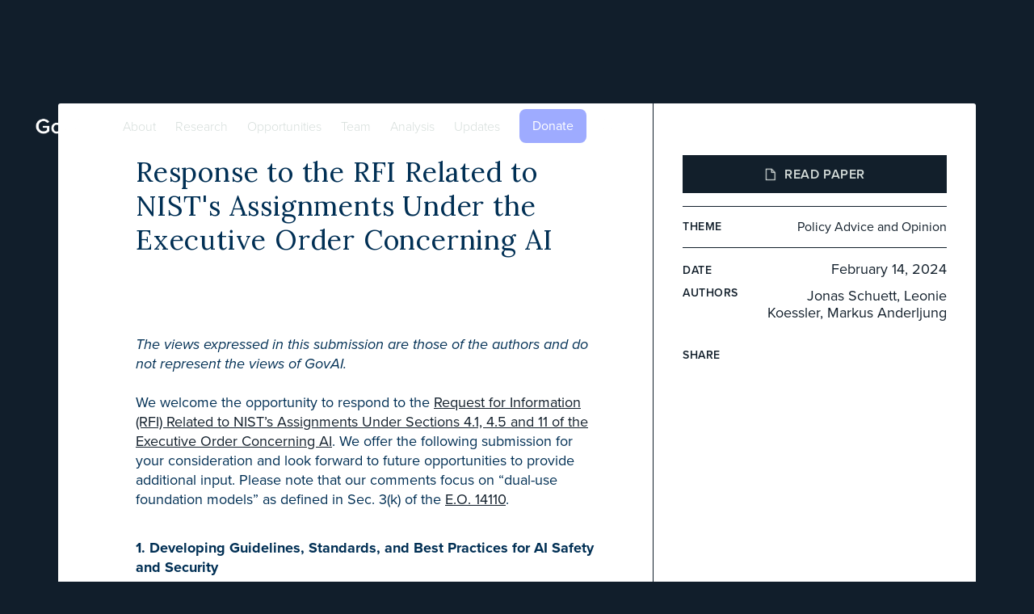

--- FILE ---
content_type: text/html
request_url: https://www.governance.ai/research-paper/response-to-the-rfi-related-to-nists-assignments-under-the-executive-order-concerning-ai
body_size: 9437
content:
<!DOCTYPE html><!-- Last Published: Mon Dec 15 2025 16:26:57 GMT+0000 (Coordinated Universal Time) --><html data-wf-domain="www.governance.ai" data-wf-page="62ed3614cc3a061d8a7e568f" data-wf-site="614b70a71b9f715e7e40c791" lang="en" data-wf-collection="62ed3614cc3a065acb7e56df" data-wf-item-slug="response-to-the-rfi-related-to-nists-assignments-under-the-executive-order-concerning-ai"><head><meta charset="utf-8"/><title>Response to the RFI Related to NIST&#x27;s Assignments Under the Executive Order Concerning AI | GovAI</title><meta content="We welcome the opportunity to respond to the Request for Information (RFI) Related to NIST’s Assignments Under Sections 4.1, 4.5 and 11 of the Executive Order Concerning AI. We offer the following submission for your..." name="description"/><meta content="Response to the RFI Related to NIST&#x27;s Assignments Under the Executive Order Concerning AI | GovAI" property="og:title"/><meta content="We welcome the opportunity to respond to the Request for Information (RFI) Related to NIST’s Assignments Under Sections 4.1, 4.5 and 11 of the Executive Order Concerning AI. We offer the following submission for your..." property="og:description"/><meta content="https://cdn.prod.website-files.com/614b70a71b9f71c9c240c7a7/65ccbeb0eeeb68b887846eff_NIST%20Cover.001.png" property="og:image"/><meta content="Response to the RFI Related to NIST&#x27;s Assignments Under the Executive Order Concerning AI | GovAI" property="twitter:title"/><meta content="We welcome the opportunity to respond to the Request for Information (RFI) Related to NIST’s Assignments Under Sections 4.1, 4.5 and 11 of the Executive Order Concerning AI. We offer the following submission for your..." property="twitter:description"/><meta content="https://cdn.prod.website-files.com/614b70a71b9f71c9c240c7a7/65ccbeb0eeeb68b887846eff_NIST%20Cover.001.png" property="twitter:image"/><meta property="og:type" content="website"/><meta content="summary_large_image" name="twitter:card"/><meta content="width=device-width, initial-scale=1" name="viewport"/><link href="https://cdn.prod.website-files.com/614b70a71b9f715e7e40c791/css/govai.webflow.shared.a758d4b13.css" rel="stylesheet" type="text/css"/><link href="https://fonts.googleapis.com" rel="preconnect"/><link href="https://fonts.gstatic.com" rel="preconnect" crossorigin="anonymous"/><script src="https://ajax.googleapis.com/ajax/libs/webfont/1.6.26/webfont.js" type="text/javascript"></script><script type="text/javascript">WebFont.load({  google: {    families: ["Roboto:100,100italic,300,300italic,regular,italic,500,500italic,700,700italic,900,900italic","Lora:regular,500,600,italic"]  }});</script><script src="https://use.typekit.net/yek8xwf.js" type="text/javascript"></script><script type="text/javascript">try{Typekit.load();}catch(e){}</script><script type="text/javascript">!function(o,c){var n=c.documentElement,t=" w-mod-";n.className+=t+"js",("ontouchstart"in o||o.DocumentTouch&&c instanceof DocumentTouch)&&(n.className+=t+"touch")}(window,document);</script><link href="https://cdn.prod.website-files.com/614b70a71b9f715e7e40c791/617ab4c5602ce8a72e570b5d_webclip%20copy.jpg" rel="shortcut icon" type="image/x-icon"/><link href="https://cdn.prod.website-files.com/614b70a71b9f715e7e40c791/61799ab8cd132632c33c5947_webclip.jpg" rel="apple-touch-icon"/><link rel="alternate" type="application/rss+xml" href="https://www.governance.ai/post/rss.xml" />

<style> 
  	body {
        -webkit-font-smoothing: antialiased;
        text-rendering: optimizeLegibility;
	}
  
	.no-scroll {overflow:hidden;}
  
  	@media (max-width: 768px) {
    	figure {
        	margin-bottom: 0;
    	}
  	}
  
  	a[href^="#footnote"],
	a[href^="#footnote"]:visited {
      	font-weight: 600;
    	color: #f00;
      	text-decoration: none;
  	}

    .footnote-box {
      background: #e6f1f9;
      margin-top: 30px;
      padding: 36px 10px 10px;
      position: sticky;
      top: 50%;
      font-size: 14px;
      border-radius: 3px;
    }

    .footnote-box-close {
      width: 26px;
      height: 26px;
      background-color: #e8e8e8;
      position: absolute;
      top: 0;
      right: 0;
      display: flex;
      align-items: center;
      justify-content: center;
      font-size: 2em;
      color: #696a6a;
      cursor: pointer;
      border-radius: 0 3px 0 3px;
      user-select: none;
      transition: background-color .1s;
    }

    .footnote-box-close:hover {
      background-color: #dedede;
    }

    .footnote-box-number {
      height: 26px;
      position: absolute;
      top: 0;
      display: flex;
      align-items: flex-end;
      left: 0;
      padding: 0 10px;
      font-weight: 600;
      opacity: .5;
    }
  
  	@media (max-width: 991px) {
	  .footnote-box {
        position: fixed;
        left: 20px;
        right: 20px;
        border: 1px solid #121f2b;
        box-shadow: 0 0 10px rgba(0, 0, 0, .2); 
      }
  	}

.related-pub-container:has(.empty) {
  display: none;  
}

@media (max-width: 768px) {
  .w-richtext figure.w-richtext-figure-type-video,
  .w-richtext figure[data-rt-type="video"] {
   	width: 100%;
    max-width: none;
    padding-bottom: 56.25% !important;
  }
}

@media screen and (max-width: 479px) {
  .light-blog-post-image {
    min-height: 40vw;
  }
}
  
.team-member-image {
  pointer-events: none;
}
  
.blog-card-3.dark-bg.image {
  position: relative;  
}
  
.blog-card-3.dark-bg.image::before {
  content: "";
  width: 100%;
  height: 1px;
  position: absolute;
  top: 0;
  left: 0;
  background: #9eabff;
}

@media screen and (max-width: 479px) {
  .research-summary-container > .button.light-bg.w-button {
    display: block;
    width: fit-content;
    margin-top: 20px;
    margin-left: auto;
    margin-right: auto;
  }
}
  
.research-summary-container h3 {
  font-weight: 400;
  font-size: 23px;
}

.research-summary-container h5 {
  text-transform: none;
  letter-spacing: 0;
  font-size: 16px;
}
  
td, th {
  padding: 10px;
  border: 1px solid var(--text-color-light);
  text-align: left;
  vertical-align: top;
}

@media screen and (max-width: 479px) {
  .w-embed:has(table) {
    overflow: auto;
    margin-left: -16px;
    margin-right: -16px;
    padding-left: 16px;
    padding-right: 16px;
  }
}
</style>

<!-- Finsweet Cookie Consent -->
<script async src="https://cdn.jsdelivr.net/npm/@finsweet/cookie-consent@1/fs-cc.js" fs-cc-mode="opt-in"></script>

<!-- Google tag (gtag.js) -->
<script type="fs-cc" async src="https://www.googletagmanager.com/gtag/js?id=G-NFPV37KSWT"></script>
<script type="fs-cc">
  window.dataLayer = window.dataLayer || [];
  function gtag(){dataLayer.push(arguments);}
  gtag('js', new Date());

  gtag('config', 'G-NFPV37KSWT');
</script>


<script type='text/javascript' src='https://platform-api.sharethis.com/js/sharethis.js#property=6179f1dd4564d200122a8009&product=sop' async='async'></script>

<script async defer src="https://embeds.every.org/0.4/button.js"></script>
<style>
.research-category-container {
	pointer-events: none;
}
.research-category-container div {
	pointer-events: all;
}
.theme-row-title {
	color: #121f2b !important;
}
</style></head><body class="top-padding-96"><div class="nav-container"><div class="navbar"><div class="wrapper flex"><a href="/" class="brand w-nav-brand"><img src="https://cdn.prod.website-files.com/614b70a71b9f715e7e40c791/69053ff3b074c5a003b72bef_GovAI%20-%20White.png" width="90" sizes="90px" srcset="https://cdn.prod.website-files.com/614b70a71b9f715e7e40c791/69053ff3b074c5a003b72bef_GovAI%20-%20White-p-500.png 500w, https://cdn.prod.website-files.com/614b70a71b9f715e7e40c791/69053ff3b074c5a003b72bef_GovAI%20-%20White-p-800.png 800w, https://cdn.prod.website-files.com/614b70a71b9f715e7e40c791/69053ff3b074c5a003b72bef_GovAI%20-%20White-p-1080.png 1080w, https://cdn.prod.website-files.com/614b70a71b9f715e7e40c791/69053ff3b074c5a003b72bef_GovAI%20-%20White-p-1600.png 1600w, https://cdn.prod.website-files.com/614b70a71b9f715e7e40c791/69053ff3b074c5a003b72bef_GovAI%20-%20White-p-2000.png 2000w, https://cdn.prod.website-files.com/614b70a71b9f715e7e40c791/69053ff3b074c5a003b72bef_GovAI%20-%20White-p-2600.png 2600w, https://cdn.prod.website-files.com/614b70a71b9f715e7e40c791/69053ff3b074c5a003b72bef_GovAI%20-%20White-p-3200.png 3200w, https://cdn.prod.website-files.com/614b70a71b9f715e7e40c791/69053ff3b074c5a003b72bef_GovAI%20-%20White.png 3692w" alt=""/></a><div class="nav-menu"><a href="/about-us" class="nav-link w-inline-block"><div>About</div></a><a href="/research" class="nav-link w-inline-block"><div>Research</div></a><a href="/opportunities" class="nav-link w-inline-block"><div>Opportunities</div></a><a href="/people" class="nav-link w-inline-block"><div>Team</div></a><a href="/analysis" class="nav-link w-inline-block"><div>Analysis</div></a><a href="/alumni-govai" class="nav-link hide-desktop-nav hide w-inline-block"><div>Alumni</div></a><a href="/updates" class="nav-link w-inline-block"><div>Updates</div></a><a href="https://www.every.org/govai#/donate" target="_blank" class="nav-link-button w-inline-block"><div>Donate</div></a><a data-w-id="4215fb4a-ded7-cada-c4b8-c3f63edd8843" href="#" class="nav-search w-inline-block"></a><form action="/search" class="search-2 w-form"><input class="search-input w-input" maxlength="256" name="query" placeholder="Search…" type="search" id="search" required=""/><input type="submit" class="search-go-button w-button" value=""/></form></div><div class="menu-button-2"><div data-w-id="ea2c7a9a-ec68-30a2-63a5-96d933a3fea7" class="menu-parent"><div data-w-id="ea2c7a9a-ec68-30a2-63a5-96d933a3fea8" class="menu-bar white"></div><div data-w-id="ea2c7a9a-ec68-30a2-63a5-96d933a3fea9" class="menu-bar white"></div><div data-w-id="ea2c7a9a-ec68-30a2-63a5-96d933a3feaa" class="menu-bar white"></div><div class="navbar"><div class="wrapper flex"><a href="/" data-w-id="8d7c9d8a-fa85-9a32-f802-d4ead1c2b8d4" class="brand w-nav-brand"><img src="https://cdn.prod.website-files.com/614b70a71b9f715e7e40c791/6905400ecde9c2f6ef2e9324_GovAI%20-%20Navy.png" width="90" height="Auto" sizes="90px" alt="" srcset="https://cdn.prod.website-files.com/614b70a71b9f715e7e40c791/6905400ecde9c2f6ef2e9324_GovAI%20-%20Navy-p-500.png 500w, https://cdn.prod.website-files.com/614b70a71b9f715e7e40c791/6905400ecde9c2f6ef2e9324_GovAI%20-%20Navy-p-800.png 800w, https://cdn.prod.website-files.com/614b70a71b9f715e7e40c791/6905400ecde9c2f6ef2e9324_GovAI%20-%20Navy-p-1080.png 1080w, https://cdn.prod.website-files.com/614b70a71b9f715e7e40c791/6905400ecde9c2f6ef2e9324_GovAI%20-%20Navy-p-1600.png 1600w, https://cdn.prod.website-files.com/614b70a71b9f715e7e40c791/6905400ecde9c2f6ef2e9324_GovAI%20-%20Navy-p-2000.png 2000w, https://cdn.prod.website-files.com/614b70a71b9f715e7e40c791/6905400ecde9c2f6ef2e9324_GovAI%20-%20Navy-p-2600.png 2600w, https://cdn.prod.website-files.com/614b70a71b9f715e7e40c791/6905400ecde9c2f6ef2e9324_GovAI%20-%20Navy-p-3200.png 3200w, https://cdn.prod.website-files.com/614b70a71b9f715e7e40c791/6905400ecde9c2f6ef2e9324_GovAI%20-%20Navy.png 3692w"/></a><div class="nav-menu"><a href="/" class="brand menu-open-brand w-nav-brand"><img src="https://cdn.prod.website-files.com/614b70a71b9f715e7e40c791/615f13eb2bf2170836649177_logo.png" width="112" alt=""/></a><a href="/about-us" class="nav-link dark-font w-inline-block"><div>About</div></a><a href="/research" class="nav-link dark-font w-inline-block"><div>Research</div></a><a href="/opportunities" class="nav-link dark-font w-inline-block"><div>Opportunities</div></a><a href="/people" class="nav-link dark-font w-inline-block"><div>Team</div></a><a href="/analysis" class="nav-link dark-font w-inline-block"><div>Analysis</div></a><a href="/alumni-govai" class="nav-link dark-font hide-desktop-nav hide w-inline-block"><div>Alumni</div></a><a href="/updates" class="nav-link dark-font w-inline-block"><div>Updates</div></a><a href="https://www.every.org/govai#/donate" target="_blank" class="nav-link-button dark w-inline-block"><div>Donate</div></a><a data-w-id="8d7c9d8a-fa85-9a32-f802-d4ead1c2b8e6" href="#" class="nav-search dark w-inline-block"></a><form action="/search" class="search-2 w-form"><input class="search-input dark w-input" maxlength="256" name="query" placeholder="Search…" type="search" id="search" required=""/><input type="submit" class="search-go-button w-button" value=""/></form></div><div class="menu-button-2"><div data-w-id="8d7c9d8a-fa85-9a32-f802-d4ead1c2b8e8" class="menu-parent"><div data-w-id="8d7c9d8a-fa85-9a32-f802-d4ead1c2b8e9" class="menu-bar"></div><div data-w-id="8d7c9d8a-fa85-9a32-f802-d4ead1c2b8ea" class="menu-bar"></div><div data-w-id="8d7c9d8a-fa85-9a32-f802-d4ead1c2b8eb" class="menu-bar"></div></div></div></div></div></div></div></div></div></div><img src="" loading="eager" alt="Response to the RFI Related to NIST&#x27;s Assignments Under the Executive Order Concerning AI" class="hero-image w-dyn-bind-empty"/><main><section id="outcomes" class="section-research-post"><div class="wrapper"><div class="research-content-container"><div class="research-top-section-container"><div class="research-abstract-container"><div class="research-page-content"><div class="bottom-margin-96"><h1 class="report-title">Response to the RFI Related to NIST&#x27;s Assignments Under the Executive Order Concerning AI</h1><h2 class="report-subtitle w-condition-invisible w-dyn-bind-empty"></h2></div><div class="rich-text-block w-richtext"><p><em>The views expressed in this submission are those of the authors and do not represent the views of GovAI.</em><br/><br/>We welcome the opportunity to respond to the <a target="_blank" href="https://www.federalregister.gov/documents/2023/12/21/2023-28232/request-for-information-rfi-related-to-nists-assignments-under-sections-41-45-and-11-of-the">Request for Information (RFI) Related to NIST’s Assignments Under Sections 4.1, 4.5 and 11 of the Executive Order Concerning AI</a>. We offer the following submission for your consideration and look forward to future opportunities to provide additional input. Please note that our comments focus on “dual-use foundation models” as defined in Sec. 3(k) of the <a target="_blank" href="https://www.federalregister.gov/documents/2023/11/01/2023-24283/safe-secure-and-trustworthy-development-and-use-of-artificial-intelligence">E.O. 14110</a>.</p><p>‍<br/>‍<strong>1. Developing Guidelines, Standards, and Best Practices for AI Safety and Security</strong><br/><em><br/>NIST AI RMF companion resource for generative AI, Sec. 4.1(a)(i)(A)</em><br/><br/>In general, we recommend that NIST:</p><ul role="list"><li>Draw from the UK Government’s policy paper “<a target="_blank" href="https://www.gov.uk/government/publications/emerging-processes-for-frontier-ai-safety/emerging-processes-for-frontier-ai-safety">Emerging Practices for Frontier AI Safety</a>”.</li><li>Ensure that risk management burdens are proportionate to a system’s impact</li></ul><p>Developers of dual-use foundation models should be encouraged to adopt a range of practices, including:</p><ul role="list"><li>Developing and publishing comprehensive safety policies that explain how they will avoid creating unacceptable risks.</li><li>Developing risk taxonomies and threat models<strong> </strong>of the most severe risks.</li><li>Conducting model evaluations and red-teaming exercises throughout the development lifecycle.</li><li>Proactively identifying specific evaluation results that—in the absence of further safeguards—would indicate that a model poses an unacceptable risk.</li><li>Producing (quantitative or semi-quantitative)<strong> </strong>risk estimates when making particularly high-stakes decisions, especially model release decisions.</li><li>Combining rules-based and risk-based approaches to making decisions.</li><li>Engaging in continuous post-deployment monitoring<strong> </strong>of models<strong> </strong>for signs of misuse, harm, and unexpected capabilities.</li><li>Reporting<strong> </strong>safety incidents to competent authorities.<em>‍</em></li></ul><p><em>Guidance and benchmarks for evaluating and auditing AI capabilities, Sec. 4.1(a)(i)(C)</em> and <em>Guidelines for conducting AI red-teaming tests, Sec. 4.1(a)(ii)</em></p><ul role="list"><li>Developers should not only conduct model evaluations and red-teaming tests, but also aim to advance the science.</li><li>Additionally, they should subject their models to external scrutiny.<strong>‍</strong></li></ul><p>‍</p><p><strong>2. Reducing the Risk of Synthetic Content</strong><br/><em><br/>Report on standards, tools, methods, and practices related to synthetic content, Sec. 4.5(a)</em></p><ul role="list"><li>Developers should develop and distribute tools and methods to identify (or otherwise address risks from) synthetic content</li></ul><p>‍</p><p><strong>3. Advance Responsible Global Technical Standards for AI Development</strong><br/><em><br/>Plan for global engagement on promoting and developing AI consensus standards, cooperation, and coordination, Sec. 11(b)</em><br/><br/>We recommend that NIST:</p><ul role="list"><li>Engage with the increasing number of AI Safety Institutes globally.</li><li>Coordinate with European standard-setting processes.</li><li>Participate in international standard-setting processes.</li></ul><p>‍</p></div><div class="footnotes-list w-dyn-bind-empty w-richtext"></div></div></div><div class="research-metadata-container"><div class="div-block"><a href="https://cdn.governance.ai/GovAI_Response_to_RFI_Related_to_NIST_Assignments_Under_Executive_Order_Concerning_AI.pdf" target="_blank" class="read-paper-button w-inline-block"><img src="https://cdn.prod.website-files.com/614b70a71b9f715e7e40c791/6165adc3589cb4071fb58592_paper.png" loading="lazy" alt="" class="paper-icon"/><div>Read paper</div></a><a href="#" class="read-paper-button w-inline-block w-condition-invisible"><img src="https://cdn.prod.website-files.com/614b70a71b9f715e7e40c791/6165adc3589cb4071fb58592_paper.png" loading="lazy" alt="" class="paper-icon"/><div>Read paper</div></a><a href="/theme/policy-advice-and-opinion" class="research-category-container w-inline-block"><h5 class="theme-row-title">Theme</h5><div>Policy Advice and Opinion</div></a></div><div class="research-paper-metadata-container"><div id="w-node-_0bd987a9-8a15-9b58-0be8-2453a52a9cbc-8a7e568f" class="research-metadata-type-container"><h5>Date</h5></div><div id="w-node-_8f64734b-f2c1-1449-2cb8-ca9a13a1b511-8a7e568f" class="text-align-right"><p class="research-paper-metadata-info">February 14, 2024</p></div><div id="w-node-_6e39cea4-25bd-d5e8-7458-85eeffba77e1-8a7e568f" class="research-metadata-type-container author"><h5 class="inline-block">author</h5><h5 class="inline-block">s</h5></div><div id="w-node-_883faf68-210b-65cc-b9a7-326f8f07bbd0-8a7e568f" class="text-align-right"><p class="research-paper-metadata-info">Jonas Schuett, Leonie Koessler, Markus Anderljung</p></div></div><div class="research-paper-metadata-container no-margin"><div id="w-node-f0d1d8e6-f534-db84-bd50-d5dbc049732a-8a7e568f" class="research-metadata-type-container center"><h5 class="no-margin">Share</h5></div><div id="w-node-f0d1d8e6-f534-db84-bd50-d5dbc049732d-8a7e568f" class="text-align-right"><div class="w-embed"><!-- ShareThis BEGIN --><div class="sharethis-inline-share-buttons"></div><!-- ShareThis END --></div></div></div></div></div><div class="research-summary-container w-condition-invisible"><div class="summary-content-container"><div class="research-summary-top-section"><h2>Research Summary</h2><div style="background-image:none" class="research-summary-top-image w-condition-invisible"></div><div class="image-caption w-dyn-bind-empty"></div></div><div class="w-dyn-bind-empty w-richtext"></div></div><div class="research-post-dividing-line"></div><div class="footnotes-container"><div><h5>Footnotes</h5></div><div><div class="footnotes-rtb w-dyn-bind-empty w-richtext"></div></div></div><div class="footnotes-container"><div><h5>Further reading</h5></div><div><div class="footnotes-rtb w-dyn-bind-empty w-richtext"></div></div></div></div></div></div></section><section id="benefits" class="section research-posts"><div class="wrapper bottom-space"><div class="related-pub-container"><h2 class="bottom-margin-64">Related publications</h2><div class="show-desktop-only w-dyn-list"><div role="list" class="featured-research-grid bottom-margin-64 w-dyn-items"><div role="listitem" class="w-dyn-item"><a data-w-id="1f7abeb7-509d-106c-18cb-a5f03f1cc0d0" href="/research-paper/addressing-the-u-s-labor-market-impacts-of-advanced-ai" class="research-card w-inline-block"><div class="blog-card-content"><div><div><div class="blog-card-title-holder"><div><h5 class="lilac-text no-margin">Policy Advice and Opinion</h5></div></div><div class="flex-horizontal"><h3>Addressing the U.S. Labor Market Impacts of Advanced AI</h3></div></div></div><div class="additional-info-container"><div style="display:block;opacity:1" class="research-meta-container"><h5 class="no-margin lilac-text">March 2025</h5><h5 class="lilac-text">Research Paper</h5><h5 class="no-margin">Sam Manning</h5></div><div style="opacity:0" class="research-agenda-paragraph-container"><p>AI is poised to reshape the U.S. labor market, with estimates suggesting that 80% of the workforce will be impacted by...</p></div></div></div></a></div><div role="listitem" class="w-dyn-item"><a data-w-id="1f7abeb7-509d-106c-18cb-a5f03f1cc0d0" href="/research-paper/tort-law-and-frontier-ai-governance" class="research-card w-inline-block"><div class="blog-card-content"><div><div><div class="blog-card-title-holder"><div><h5 class="lilac-text no-margin">Policy Advice and Opinion</h5></div></div><div class="flex-horizontal"><h3>Tort Law and Frontier AI Governance </h3></div></div></div><div class="additional-info-container"><div style="display:block;opacity:1" class="research-meta-container"><h5 class="no-margin lilac-text">May 2024</h5><h5 class="lilac-text">Lawfare Article</h5><h5 class="no-margin">Matthew van der Merwe, Ketan Ramakrishnan, Markus Anderljung</h5></div><div style="opacity:0" class="research-agenda-paragraph-container"><p>Matthew van der Merwe, Ketan Ramakrishnan, and Markus Anderljung recently published this piece on Lawfare. </p></div></div></div></a></div><div role="listitem" class="w-dyn-item"><a data-w-id="1f7abeb7-509d-106c-18cb-a5f03f1cc0d0" href="/research-paper/towards-publicly-accountable-frontier-llms" class="research-card w-inline-block"><div class="blog-card-content"><div><div><div class="blog-card-title-holder"><div><h5 class="lilac-text no-margin">Policy Advice and Opinion</h5></div></div><div class="flex-horizontal"><h3>Towards Publicly Accountable Frontier LLMs</h3></div></div></div><div class="additional-info-container"><div style="display:block;opacity:1" class="research-meta-container"><h5 class="no-margin lilac-text">November 2023</h5><h5 class="lilac-text">Research Paper</h5><h5 class="no-margin">Markus Anderljung, Everett Thornton Smith, Joe O&#x27;Brien, Lisa Soder, Benjamin Bucknall, Emma Bluemke, et al.</h5></div><div style="opacity:0" class="research-agenda-paragraph-container"><p>With the increasing integration of frontier large language models (LLMs) into society and the economy, decisions related to their training, deployment, and use have far-reaching implications...</p></div></div></div></a></div></div></div><div class="tablet-down w-dyn-list"><div role="list" class="featured-research-grid bottom-margin-64 w-dyn-items"><div role="listitem" class="w-dyn-item"><a data-w-id="ab0c4b83-88f2-33f6-b0e6-83d9cb19c6fb" href="/research-paper/addressing-the-u-s-labor-market-impacts-of-advanced-ai" class="research-card w-inline-block"><div class="blog-card-content"><div><div><div class="blog-card-title-holder"><div style="background-image:url(&quot;https://cdn.prod.website-files.com/614b70a71b9f71c9c240c7a7/61784afc3d14e27f77e5716a_Policy%20Advice%20and%20Opinion.svg&quot;)" class="blog-icon"></div><div><h5 class="lilac-text no-margin">Policy Advice and Opinion</h5></div></div><div class="flex-horizontal"><h3>Addressing the U.S. Labor Market Impacts of Advanced AI</h3></div></div></div><div class="additional-info-container"><div style="display:block;opacity:1" class="research-meta-container"><h5 class="no-margin lilac-text">March 2025</h5><h5 class="lilac-text">Research Paper</h5><h5 class="no-margin">Sam Manning</h5></div><div style="opacity:0" class="research-agenda-paragraph-container"><p>AI is poised to reshape the U.S. labor market, with estimates suggesting that 80% of the workforce will be impacted by...</p></div></div></div></a></div><div role="listitem" class="w-dyn-item"><a data-w-id="ab0c4b83-88f2-33f6-b0e6-83d9cb19c6fb" href="/research-paper/tort-law-and-frontier-ai-governance" class="research-card w-inline-block"><div class="blog-card-content"><div><div><div class="blog-card-title-holder"><div style="background-image:url(&quot;https://cdn.prod.website-files.com/614b70a71b9f71c9c240c7a7/61784afc3d14e27f77e5716a_Policy%20Advice%20and%20Opinion.svg&quot;)" class="blog-icon"></div><div><h5 class="lilac-text no-margin">Policy Advice and Opinion</h5></div></div><div class="flex-horizontal"><h3>Tort Law and Frontier AI Governance </h3></div></div></div><div class="additional-info-container"><div style="display:block;opacity:1" class="research-meta-container"><h5 class="no-margin lilac-text">May 2024</h5><h5 class="lilac-text">Lawfare Article</h5><h5 class="no-margin">Matthew van der Merwe, Ketan Ramakrishnan, Markus Anderljung</h5></div><div style="opacity:0" class="research-agenda-paragraph-container"><p>Matthew van der Merwe, Ketan Ramakrishnan, and Markus Anderljung recently published this piece on Lawfare. </p></div></div></div></a></div><div role="listitem" class="w-dyn-item"><a data-w-id="ab0c4b83-88f2-33f6-b0e6-83d9cb19c6fb" href="/research-paper/response-to-the-rfi-related-to-nists-assignments-under-the-executive-order-concerning-ai" aria-current="page" class="research-card w-inline-block w--current"><div class="blog-card-content"><div><div><div class="blog-card-title-holder"><div style="background-image:url(&quot;https://cdn.prod.website-files.com/614b70a71b9f71c9c240c7a7/61784afc3d14e27f77e5716a_Policy%20Advice%20and%20Opinion.svg&quot;)" class="blog-icon"></div><div><h5 class="lilac-text no-margin">Policy Advice and Opinion</h5></div></div><div class="flex-horizontal"><h3>Response to the RFI Related to NIST&#x27;s Assignments Under the Executive Order Concerning AI</h3></div></div></div><div class="additional-info-container"><div style="display:block;opacity:1" class="research-meta-container"><h5 class="no-margin lilac-text">February 2024</h5><h5 class="lilac-text w-dyn-bind-empty"></h5><h5 class="no-margin">Jonas Schuett, Leonie Koessler, Markus Anderljung</h5></div><div style="opacity:0" class="research-agenda-paragraph-container"><p>We welcome the opportunity to respond to the Request for Information (RFI) Related to NIST’s Assignments Under Sections 4.1, 4.5 and 11 of the Executive Order Concerning AI. We offer the following submission for your...</p></div></div></div></a></div><div role="listitem" class="w-dyn-item"><a data-w-id="ab0c4b83-88f2-33f6-b0e6-83d9cb19c6fb" href="/research-paper/towards-publicly-accountable-frontier-llms" class="research-card w-inline-block"><div class="blog-card-content"><div><div><div class="blog-card-title-holder"><div style="background-image:url(&quot;https://cdn.prod.website-files.com/614b70a71b9f71c9c240c7a7/61784afc3d14e27f77e5716a_Policy%20Advice%20and%20Opinion.svg&quot;)" class="blog-icon"></div><div><h5 class="lilac-text no-margin">Policy Advice and Opinion</h5></div></div><div class="flex-horizontal"><h3>Towards Publicly Accountable Frontier LLMs</h3></div></div></div><div class="additional-info-container"><div style="display:block;opacity:1" class="research-meta-container"><h5 class="no-margin lilac-text">November 2023</h5><h5 class="lilac-text">Research Paper</h5><h5 class="no-margin">Markus Anderljung, Everett Thornton Smith, Joe O&#x27;Brien, Lisa Soder, Benjamin Bucknall, Emma Bluemke, et al.</h5></div><div style="opacity:0" class="research-agenda-paragraph-container"><p>With the increasing integration of frontier large language models (LLMs) into society and the economy, decisions related to their training, deployment, and use have far-reaching implications...</p></div></div></div></a></div></div></div></div></div></section></main><footer class="footer"><div class="div-block-2"><div class="wrapper flex-horizontal justify-between foot"></div><div class="wrapper"><div class="sub-footer"><div class="footer-col"><div class="sub-footer-text">©2024 Centre for the Governance of AI, Inc.</div><div class="sub-footer-text">Centre for the Governance of AI, Inc. (GovAI US) is a section 501(c)(3) organization in the USA (EIN 99-4000294). Its subsidiary, Centre for the Governance of AI (GovAI UK) is a company limited by guarantee registered in England and Wales (with registered company number 15883729).</div></div><div class="footer-col _2-col-flex footer-col-top"><a id="w-node-ec0dd479-f15b-261b-a8bd-dd433f42dc69-c553f383" href="/privacy" class="sub-footer-link">Privacy</a><a href="/cookie-policy" class="sub-footer-link">Cookie Policy</a><a href="mailto:contact@governance.ai" class="sub-footer-link">contact@governance.ai</a></div></div><div class="social-icons-container"><a href="https://x.com/GovAIOrg" target="_blank" class="social-icon twitter w-inline-block"></a><a href="https://www.linkedin.com/company/govai" target="_blank" class="social-icon linkedin w-inline-block"></a><a href="https://scholar.google.com/citations?user=wfEg8JQAAAAJ&amp;hl=en" target="_blank" class="social-icon google-schollar w-inline-block"></a><a href="https://www.governance.ai/post/rss.xml" target="_blank" class="social-icon rss w-inline-block"></a></div></div></div></footer><script src="https://d3e54v103j8qbb.cloudfront.net/js/jquery-3.5.1.min.dc5e7f18c8.js?site=614b70a71b9f715e7e40c791" type="text/javascript" integrity="sha256-9/aliU8dGd2tb6OSsuzixeV4y/faTqgFtohetphbbj0=" crossorigin="anonymous"></script><script src="https://cdn.prod.website-files.com/614b70a71b9f715e7e40c791/js/webflow.schunk.36b8fb49256177c8.js" type="text/javascript"></script><script src="https://cdn.prod.website-files.com/614b70a71b9f715e7e40c791/js/webflow.schunk.78628a9d4fcadb7c.js" type="text/javascript"></script><script src="https://cdn.prod.website-files.com/614b70a71b9f715e7e40c791/js/webflow.4cee6dfa.341c395757721ee6.js" type="text/javascript"></script><script src="https://cdn.jsdelivr.net/npm/lazysizes@4.1.8/lazysizes.min.js" integrity="sha256-fTBo7ekO22pjfhP1rQs1prKEo4Iu8eVPODvm0oOL5Xc=" crossorigin="anonymous"></script>
<script type="text/javascript">
/* 	Add the 'lazyload' class to any image to have it de-prioritized for immediate render on page load.*/
 $(document).ready(function() {
   // lazyloading
   window.lazySizesConfig = window.lazySizesConfig || {};
   window.lazySizesConfig.init = false;
   $('.lazyload').each(function() {
       $(this).attr('data-src', $(this).attr('src'));
       $(this).removeAttr('src');
       $(this).attr('data-srcset', $(this).attr('srcset'));
       $(this).removeAttr('srcset');
       $(this).removeAttr('sizes');
       $(this).attr('data-sizes', 'auto');
       lazySizes.init();
   });
 });
</script>

<script>

/* 	This prevents the page from scrolling when the mobile menu is opened. 
	It requires two buttons, one for opening and one for closing.
    It has an option for removing the no-scroll class when clicking on a link as well.
    Remove commenting to activate.

$('.mobile-button').on('click', function(){
  $('body').addClass('no-scroll');
});

$('.mobile-button-close, .nav-link').on('click', function(){
  $('body').removeClass('no-scroll');
});

*/
</script>


<script>
/* Footnotes */
const footnoteLinks = document.querySelectorAll("a[href^='#footnote']");
const footnotesLi = document.querySelectorAll(".footnotes-list li");

if (footnoteLinks.length > 0 && footnotesLi.length > 0) {
  footnotesLi.forEach((li, index) => {
    const box = document.createElement("div");
    const content = document.createElement("div");
    const close = document.createElement("div");
    const number = document.createElement("div");
    const container = document.querySelector(".research-metadata-container");
    box.classList.add("footnote-box");
    content.classList.add("footnote-box-content");
    close.classList.add("footnote-box-close");
    number.classList.add("footnote-box-number");
    content.innerHTML = li.innerHTML;
    close.innerHTML = "×";
    number.innerHTML = `${index + 1}.`;
    box.style.display = "none";
    box.appendChild(content);
    box.appendChild(close);
    box.appendChild(number);
    container.appendChild(box);
    close.addEventListener("click", (e) => {
      box.style.display = "none";
    })
  });

  footnoteLinks.forEach((link) => {
    const num = parseInt(link.getAttribute("href").substr(10));
    const relBox = document.querySelectorAll(".footnote-box")[num - 1];
    link.addEventListener("click", (e) => {
      e.preventDefault();
      document.querySelectorAll(".footnote-box").forEach((boxB, boxIndex) => {
        let display;
        if (boxIndex === num - 1) {
          display = boxB.style.display === "block" ? "none" : "block";
        } else {
          display = "none";
        }
        boxB.style.display = display;
      })
    })
  });
  
  // calculate heights
  const footnoteBoxes = document.querySelectorAll(".footnote-box");
  if (footnoteBoxes.length > 0) {
    footnoteBoxes.forEach((box) => {
      box.style.display = "block";
      const boxHeight = box.offsetHeight;
      box.style.top = `calc(50% - ${boxHeight / 2}px)`;
      box.style.display = "none";
    });
  }
}
  
// open external links in new tab
const links = document.links;
for (let i = 0; i < links.length; i++) {
  if (links[i].hostname != window.location.hostname) {
    links[i].target = '_blank';
  } 
}
  
// search field focus
const navSearchButtons = document.querySelectorAll(".nav-search");
navSearchButtons.forEach((button) => {
  button.addEventListener("click", () => {
    const form = button.nextElementSibling;
    if (form) {
      const input = form.querySelector(".search-input");
      if (input) {
        setTimeout(() => {
          input.focus();
        }, 200);
      }
    }
  });
});
</script></body></html>

--- FILE ---
content_type: text/css
request_url: https://cdn.prod.website-files.com/614b70a71b9f715e7e40c791/css/govai.webflow.shared.a758d4b13.css
body_size: 23555
content:
html {
  -webkit-text-size-adjust: 100%;
  -ms-text-size-adjust: 100%;
  font-family: sans-serif;
}

body {
  margin: 0;
}

article, aside, details, figcaption, figure, footer, header, hgroup, main, menu, nav, section, summary {
  display: block;
}

audio, canvas, progress, video {
  vertical-align: baseline;
  display: inline-block;
}

audio:not([controls]) {
  height: 0;
  display: none;
}

[hidden], template {
  display: none;
}

a {
  background-color: #0000;
}

a:active, a:hover {
  outline: 0;
}

abbr[title] {
  border-bottom: 1px dotted;
}

b, strong {
  font-weight: bold;
}

dfn {
  font-style: italic;
}

h1 {
  margin: .67em 0;
  font-size: 2em;
}

mark {
  color: #000;
  background: #ff0;
}

small {
  font-size: 80%;
}

sub, sup {
  vertical-align: baseline;
  font-size: 75%;
  line-height: 0;
  position: relative;
}

sup {
  top: -.5em;
}

sub {
  bottom: -.25em;
}

img {
  border: 0;
}

svg:not(:root) {
  overflow: hidden;
}

hr {
  box-sizing: content-box;
  height: 0;
}

pre {
  overflow: auto;
}

code, kbd, pre, samp {
  font-family: monospace;
  font-size: 1em;
}

button, input, optgroup, select, textarea {
  color: inherit;
  font: inherit;
  margin: 0;
}

button {
  overflow: visible;
}

button, select {
  text-transform: none;
}

button, html input[type="button"], input[type="reset"] {
  -webkit-appearance: button;
  cursor: pointer;
}

button[disabled], html input[disabled] {
  cursor: default;
}

button::-moz-focus-inner, input::-moz-focus-inner {
  border: 0;
  padding: 0;
}

input {
  line-height: normal;
}

input[type="checkbox"], input[type="radio"] {
  box-sizing: border-box;
  padding: 0;
}

input[type="number"]::-webkit-inner-spin-button, input[type="number"]::-webkit-outer-spin-button {
  height: auto;
}

input[type="search"] {
  -webkit-appearance: none;
}

input[type="search"]::-webkit-search-cancel-button, input[type="search"]::-webkit-search-decoration {
  -webkit-appearance: none;
}

legend {
  border: 0;
  padding: 0;
}

textarea {
  overflow: auto;
}

optgroup {
  font-weight: bold;
}

table {
  border-collapse: collapse;
  border-spacing: 0;
}

td, th {
  padding: 0;
}

@font-face {
  font-family: webflow-icons;
  src: url("[data-uri]") format("truetype");
  font-weight: normal;
  font-style: normal;
}

[class^="w-icon-"], [class*=" w-icon-"] {
  speak: none;
  font-variant: normal;
  text-transform: none;
  -webkit-font-smoothing: antialiased;
  -moz-osx-font-smoothing: grayscale;
  font-style: normal;
  font-weight: normal;
  line-height: 1;
  font-family: webflow-icons !important;
}

.w-icon-slider-right:before {
  content: "";
}

.w-icon-slider-left:before {
  content: "";
}

.w-icon-nav-menu:before {
  content: "";
}

.w-icon-arrow-down:before, .w-icon-dropdown-toggle:before {
  content: "";
}

.w-icon-file-upload-remove:before {
  content: "";
}

.w-icon-file-upload-icon:before {
  content: "";
}

* {
  box-sizing: border-box;
}

html {
  height: 100%;
}

body {
  color: #333;
  background-color: #fff;
  min-height: 100%;
  margin: 0;
  font-family: Arial, sans-serif;
  font-size: 14px;
  line-height: 20px;
}

img {
  vertical-align: middle;
  max-width: 100%;
  display: inline-block;
}

html.w-mod-touch * {
  background-attachment: scroll !important;
}

.w-block {
  display: block;
}

.w-inline-block {
  max-width: 100%;
  display: inline-block;
}

.w-clearfix:before, .w-clearfix:after {
  content: " ";
  grid-area: 1 / 1 / 2 / 2;
  display: table;
}

.w-clearfix:after {
  clear: both;
}

.w-hidden {
  display: none;
}

.w-button {
  color: #fff;
  line-height: inherit;
  cursor: pointer;
  background-color: #3898ec;
  border: 0;
  border-radius: 0;
  padding: 9px 15px;
  text-decoration: none;
  display: inline-block;
}

input.w-button {
  -webkit-appearance: button;
}

html[data-w-dynpage] [data-w-cloak] {
  color: #0000 !important;
}

.w-code-block {
  margin: unset;
}

pre.w-code-block code {
  all: inherit;
}

.w-optimization {
  display: contents;
}

.w-webflow-badge, .w-webflow-badge > img {
  box-sizing: unset;
  width: unset;
  height: unset;
  max-height: unset;
  max-width: unset;
  min-height: unset;
  min-width: unset;
  margin: unset;
  padding: unset;
  float: unset;
  clear: unset;
  border: unset;
  border-radius: unset;
  background: unset;
  background-image: unset;
  background-position: unset;
  background-size: unset;
  background-repeat: unset;
  background-origin: unset;
  background-clip: unset;
  background-attachment: unset;
  background-color: unset;
  box-shadow: unset;
  transform: unset;
  direction: unset;
  font-family: unset;
  font-weight: unset;
  color: unset;
  font-size: unset;
  line-height: unset;
  font-style: unset;
  font-variant: unset;
  text-align: unset;
  letter-spacing: unset;
  -webkit-text-decoration: unset;
  text-decoration: unset;
  text-indent: unset;
  text-transform: unset;
  list-style-type: unset;
  text-shadow: unset;
  vertical-align: unset;
  cursor: unset;
  white-space: unset;
  word-break: unset;
  word-spacing: unset;
  word-wrap: unset;
  transition: unset;
}

.w-webflow-badge {
  white-space: nowrap;
  cursor: pointer;
  box-shadow: 0 0 0 1px #0000001a, 0 1px 3px #0000001a;
  visibility: visible !important;
  opacity: 1 !important;
  z-index: 2147483647 !important;
  color: #aaadb0 !important;
  overflow: unset !important;
  background-color: #fff !important;
  border-radius: 3px !important;
  width: auto !important;
  height: auto !important;
  margin: 0 !important;
  padding: 6px !important;
  font-size: 12px !important;
  line-height: 14px !important;
  text-decoration: none !important;
  display: inline-block !important;
  position: fixed !important;
  inset: auto 12px 12px auto !important;
  transform: none !important;
}

.w-webflow-badge > img {
  position: unset;
  visibility: unset !important;
  opacity: 1 !important;
  vertical-align: middle !important;
  display: inline-block !important;
}

h1, h2, h3, h4, h5, h6 {
  margin-bottom: 10px;
  font-weight: bold;
}

h1 {
  margin-top: 20px;
  font-size: 38px;
  line-height: 44px;
}

h2 {
  margin-top: 20px;
  font-size: 32px;
  line-height: 36px;
}

h3 {
  margin-top: 20px;
  font-size: 24px;
  line-height: 30px;
}

h4 {
  margin-top: 10px;
  font-size: 18px;
  line-height: 24px;
}

h5 {
  margin-top: 10px;
  font-size: 14px;
  line-height: 20px;
}

h6 {
  margin-top: 10px;
  font-size: 12px;
  line-height: 18px;
}

p {
  margin-top: 0;
  margin-bottom: 10px;
}

blockquote {
  border-left: 5px solid #e2e2e2;
  margin: 0 0 10px;
  padding: 10px 20px;
  font-size: 18px;
  line-height: 22px;
}

figure {
  margin: 0 0 10px;
}

figcaption {
  text-align: center;
  margin-top: 5px;
}

ul, ol {
  margin-top: 0;
  margin-bottom: 10px;
  padding-left: 40px;
}

.w-list-unstyled {
  padding-left: 0;
  list-style: none;
}

.w-embed:before, .w-embed:after {
  content: " ";
  grid-area: 1 / 1 / 2 / 2;
  display: table;
}

.w-embed:after {
  clear: both;
}

.w-video {
  width: 100%;
  padding: 0;
  position: relative;
}

.w-video iframe, .w-video object, .w-video embed {
  border: none;
  width: 100%;
  height: 100%;
  position: absolute;
  top: 0;
  left: 0;
}

fieldset {
  border: 0;
  margin: 0;
  padding: 0;
}

button, [type="button"], [type="reset"] {
  cursor: pointer;
  -webkit-appearance: button;
  border: 0;
}

.w-form {
  margin: 0 0 15px;
}

.w-form-done {
  text-align: center;
  background-color: #ddd;
  padding: 20px;
  display: none;
}

.w-form-fail {
  background-color: #ffdede;
  margin-top: 10px;
  padding: 10px;
  display: none;
}

label {
  margin-bottom: 5px;
  font-weight: bold;
  display: block;
}

.w-input, .w-select {
  color: #333;
  vertical-align: middle;
  background-color: #fff;
  border: 1px solid #ccc;
  width: 100%;
  height: 38px;
  margin-bottom: 10px;
  padding: 8px 12px;
  font-size: 14px;
  line-height: 1.42857;
  display: block;
}

.w-input::placeholder, .w-select::placeholder {
  color: #999;
}

.w-input:focus, .w-select:focus {
  border-color: #3898ec;
  outline: 0;
}

.w-input[disabled], .w-select[disabled], .w-input[readonly], .w-select[readonly], fieldset[disabled] .w-input, fieldset[disabled] .w-select {
  cursor: not-allowed;
}

.w-input[disabled]:not(.w-input-disabled), .w-select[disabled]:not(.w-input-disabled), .w-input[readonly], .w-select[readonly], fieldset[disabled]:not(.w-input-disabled) .w-input, fieldset[disabled]:not(.w-input-disabled) .w-select {
  background-color: #eee;
}

textarea.w-input, textarea.w-select {
  height: auto;
}

.w-select {
  background-color: #f3f3f3;
}

.w-select[multiple] {
  height: auto;
}

.w-form-label {
  cursor: pointer;
  margin-bottom: 0;
  font-weight: normal;
  display: inline-block;
}

.w-radio {
  margin-bottom: 5px;
  padding-left: 20px;
  display: block;
}

.w-radio:before, .w-radio:after {
  content: " ";
  grid-area: 1 / 1 / 2 / 2;
  display: table;
}

.w-radio:after {
  clear: both;
}

.w-radio-input {
  float: left;
  margin: 3px 0 0 -20px;
  line-height: normal;
}

.w-file-upload {
  margin-bottom: 10px;
  display: block;
}

.w-file-upload-input {
  opacity: 0;
  z-index: -100;
  width: .1px;
  height: .1px;
  position: absolute;
  overflow: hidden;
}

.w-file-upload-default, .w-file-upload-uploading, .w-file-upload-success {
  color: #333;
  display: inline-block;
}

.w-file-upload-error {
  margin-top: 10px;
  display: block;
}

.w-file-upload-default.w-hidden, .w-file-upload-uploading.w-hidden, .w-file-upload-error.w-hidden, .w-file-upload-success.w-hidden {
  display: none;
}

.w-file-upload-uploading-btn {
  cursor: pointer;
  background-color: #fafafa;
  border: 1px solid #ccc;
  margin: 0;
  padding: 8px 12px;
  font-size: 14px;
  font-weight: normal;
  display: flex;
}

.w-file-upload-file {
  background-color: #fafafa;
  border: 1px solid #ccc;
  flex-grow: 1;
  justify-content: space-between;
  margin: 0;
  padding: 8px 9px 8px 11px;
  display: flex;
}

.w-file-upload-file-name {
  font-size: 14px;
  font-weight: normal;
  display: block;
}

.w-file-remove-link {
  cursor: pointer;
  width: auto;
  height: auto;
  margin-top: 3px;
  margin-left: 10px;
  padding: 3px;
  display: block;
}

.w-icon-file-upload-remove {
  margin: auto;
  font-size: 10px;
}

.w-file-upload-error-msg {
  color: #ea384c;
  padding: 2px 0;
  display: inline-block;
}

.w-file-upload-info {
  padding: 0 12px;
  line-height: 38px;
  display: inline-block;
}

.w-file-upload-label {
  cursor: pointer;
  background-color: #fafafa;
  border: 1px solid #ccc;
  margin: 0;
  padding: 8px 12px;
  font-size: 14px;
  font-weight: normal;
  display: inline-block;
}

.w-icon-file-upload-icon, .w-icon-file-upload-uploading {
  width: 20px;
  margin-right: 8px;
  display: inline-block;
}

.w-icon-file-upload-uploading {
  height: 20px;
}

.w-container {
  max-width: 940px;
  margin-left: auto;
  margin-right: auto;
}

.w-container:before, .w-container:after {
  content: " ";
  grid-area: 1 / 1 / 2 / 2;
  display: table;
}

.w-container:after {
  clear: both;
}

.w-container .w-row {
  margin-left: -10px;
  margin-right: -10px;
}

.w-row:before, .w-row:after {
  content: " ";
  grid-area: 1 / 1 / 2 / 2;
  display: table;
}

.w-row:after {
  clear: both;
}

.w-row .w-row {
  margin-left: 0;
  margin-right: 0;
}

.w-col {
  float: left;
  width: 100%;
  min-height: 1px;
  padding-left: 10px;
  padding-right: 10px;
  position: relative;
}

.w-col .w-col {
  padding-left: 0;
  padding-right: 0;
}

.w-col-1 {
  width: 8.33333%;
}

.w-col-2 {
  width: 16.6667%;
}

.w-col-3 {
  width: 25%;
}

.w-col-4 {
  width: 33.3333%;
}

.w-col-5 {
  width: 41.6667%;
}

.w-col-6 {
  width: 50%;
}

.w-col-7 {
  width: 58.3333%;
}

.w-col-8 {
  width: 66.6667%;
}

.w-col-9 {
  width: 75%;
}

.w-col-10 {
  width: 83.3333%;
}

.w-col-11 {
  width: 91.6667%;
}

.w-col-12 {
  width: 100%;
}

.w-hidden-main {
  display: none !important;
}

@media screen and (max-width: 991px) {
  .w-container {
    max-width: 728px;
  }

  .w-hidden-main {
    display: inherit !important;
  }

  .w-hidden-medium {
    display: none !important;
  }

  .w-col-medium-1 {
    width: 8.33333%;
  }

  .w-col-medium-2 {
    width: 16.6667%;
  }

  .w-col-medium-3 {
    width: 25%;
  }

  .w-col-medium-4 {
    width: 33.3333%;
  }

  .w-col-medium-5 {
    width: 41.6667%;
  }

  .w-col-medium-6 {
    width: 50%;
  }

  .w-col-medium-7 {
    width: 58.3333%;
  }

  .w-col-medium-8 {
    width: 66.6667%;
  }

  .w-col-medium-9 {
    width: 75%;
  }

  .w-col-medium-10 {
    width: 83.3333%;
  }

  .w-col-medium-11 {
    width: 91.6667%;
  }

  .w-col-medium-12 {
    width: 100%;
  }

  .w-col-stack {
    width: 100%;
    left: auto;
    right: auto;
  }
}

@media screen and (max-width: 767px) {
  .w-hidden-main, .w-hidden-medium {
    display: inherit !important;
  }

  .w-hidden-small {
    display: none !important;
  }

  .w-row, .w-container .w-row {
    margin-left: 0;
    margin-right: 0;
  }

  .w-col {
    width: 100%;
    left: auto;
    right: auto;
  }

  .w-col-small-1 {
    width: 8.33333%;
  }

  .w-col-small-2 {
    width: 16.6667%;
  }

  .w-col-small-3 {
    width: 25%;
  }

  .w-col-small-4 {
    width: 33.3333%;
  }

  .w-col-small-5 {
    width: 41.6667%;
  }

  .w-col-small-6 {
    width: 50%;
  }

  .w-col-small-7 {
    width: 58.3333%;
  }

  .w-col-small-8 {
    width: 66.6667%;
  }

  .w-col-small-9 {
    width: 75%;
  }

  .w-col-small-10 {
    width: 83.3333%;
  }

  .w-col-small-11 {
    width: 91.6667%;
  }

  .w-col-small-12 {
    width: 100%;
  }
}

@media screen and (max-width: 479px) {
  .w-container {
    max-width: none;
  }

  .w-hidden-main, .w-hidden-medium, .w-hidden-small {
    display: inherit !important;
  }

  .w-hidden-tiny {
    display: none !important;
  }

  .w-col {
    width: 100%;
  }

  .w-col-tiny-1 {
    width: 8.33333%;
  }

  .w-col-tiny-2 {
    width: 16.6667%;
  }

  .w-col-tiny-3 {
    width: 25%;
  }

  .w-col-tiny-4 {
    width: 33.3333%;
  }

  .w-col-tiny-5 {
    width: 41.6667%;
  }

  .w-col-tiny-6 {
    width: 50%;
  }

  .w-col-tiny-7 {
    width: 58.3333%;
  }

  .w-col-tiny-8 {
    width: 66.6667%;
  }

  .w-col-tiny-9 {
    width: 75%;
  }

  .w-col-tiny-10 {
    width: 83.3333%;
  }

  .w-col-tiny-11 {
    width: 91.6667%;
  }

  .w-col-tiny-12 {
    width: 100%;
  }
}

.w-widget {
  position: relative;
}

.w-widget-map {
  width: 100%;
  height: 400px;
}

.w-widget-map label {
  width: auto;
  display: inline;
}

.w-widget-map img {
  max-width: inherit;
}

.w-widget-map .gm-style-iw {
  text-align: center;
}

.w-widget-map .gm-style-iw > button {
  display: none !important;
}

.w-widget-twitter {
  overflow: hidden;
}

.w-widget-twitter-count-shim {
  vertical-align: top;
  text-align: center;
  background: #fff;
  border: 1px solid #758696;
  border-radius: 3px;
  width: 28px;
  height: 20px;
  display: inline-block;
  position: relative;
}

.w-widget-twitter-count-shim * {
  pointer-events: none;
  -webkit-user-select: none;
  user-select: none;
}

.w-widget-twitter-count-shim .w-widget-twitter-count-inner {
  text-align: center;
  color: #999;
  font-family: serif;
  font-size: 15px;
  line-height: 12px;
  position: relative;
}

.w-widget-twitter-count-shim .w-widget-twitter-count-clear {
  display: block;
  position: relative;
}

.w-widget-twitter-count-shim.w--large {
  width: 36px;
  height: 28px;
}

.w-widget-twitter-count-shim.w--large .w-widget-twitter-count-inner {
  font-size: 18px;
  line-height: 18px;
}

.w-widget-twitter-count-shim:not(.w--vertical) {
  margin-left: 5px;
  margin-right: 8px;
}

.w-widget-twitter-count-shim:not(.w--vertical).w--large {
  margin-left: 6px;
}

.w-widget-twitter-count-shim:not(.w--vertical):before, .w-widget-twitter-count-shim:not(.w--vertical):after {
  content: " ";
  pointer-events: none;
  border: solid #0000;
  width: 0;
  height: 0;
  position: absolute;
  top: 50%;
  left: 0;
}

.w-widget-twitter-count-shim:not(.w--vertical):before {
  border-width: 4px;
  border-color: #75869600 #5d6c7b #75869600 #75869600;
  margin-top: -4px;
  margin-left: -9px;
}

.w-widget-twitter-count-shim:not(.w--vertical).w--large:before {
  border-width: 5px;
  margin-top: -5px;
  margin-left: -10px;
}

.w-widget-twitter-count-shim:not(.w--vertical):after {
  border-width: 4px;
  border-color: #fff0 #fff #fff0 #fff0;
  margin-top: -4px;
  margin-left: -8px;
}

.w-widget-twitter-count-shim:not(.w--vertical).w--large:after {
  border-width: 5px;
  margin-top: -5px;
  margin-left: -9px;
}

.w-widget-twitter-count-shim.w--vertical {
  width: 61px;
  height: 33px;
  margin-bottom: 8px;
}

.w-widget-twitter-count-shim.w--vertical:before, .w-widget-twitter-count-shim.w--vertical:after {
  content: " ";
  pointer-events: none;
  border: solid #0000;
  width: 0;
  height: 0;
  position: absolute;
  top: 100%;
  left: 50%;
}

.w-widget-twitter-count-shim.w--vertical:before {
  border-width: 5px;
  border-color: #5d6c7b #75869600 #75869600;
  margin-left: -5px;
}

.w-widget-twitter-count-shim.w--vertical:after {
  border-width: 4px;
  border-color: #fff #fff0 #fff0;
  margin-left: -4px;
}

.w-widget-twitter-count-shim.w--vertical .w-widget-twitter-count-inner {
  font-size: 18px;
  line-height: 22px;
}

.w-widget-twitter-count-shim.w--vertical.w--large {
  width: 76px;
}

.w-background-video {
  color: #fff;
  height: 500px;
  position: relative;
  overflow: hidden;
}

.w-background-video > video {
  object-fit: cover;
  z-index: -100;
  background-position: 50%;
  background-size: cover;
  width: 100%;
  height: 100%;
  margin: auto;
  position: absolute;
  inset: -100%;
}

.w-background-video > video::-webkit-media-controls-start-playback-button {
  -webkit-appearance: none;
  display: none !important;
}

.w-background-video--control {
  background-color: #0000;
  padding: 0;
  position: absolute;
  bottom: 1em;
  right: 1em;
}

.w-background-video--control > [hidden] {
  display: none !important;
}

.w-slider {
  text-align: center;
  clear: both;
  -webkit-tap-highlight-color: #0000;
  tap-highlight-color: #0000;
  background: #ddd;
  height: 300px;
  position: relative;
}

.w-slider-mask {
  z-index: 1;
  white-space: nowrap;
  height: 100%;
  display: block;
  position: relative;
  left: 0;
  right: 0;
  overflow: hidden;
}

.w-slide {
  vertical-align: top;
  white-space: normal;
  text-align: left;
  width: 100%;
  height: 100%;
  display: inline-block;
  position: relative;
}

.w-slider-nav {
  z-index: 2;
  text-align: center;
  -webkit-tap-highlight-color: #0000;
  tap-highlight-color: #0000;
  height: 40px;
  margin: auto;
  padding-top: 10px;
  position: absolute;
  inset: auto 0 0;
}

.w-slider-nav.w-round > div {
  border-radius: 100%;
}

.w-slider-nav.w-num > div {
  font-size: inherit;
  line-height: inherit;
  width: auto;
  height: auto;
  padding: .2em .5em;
}

.w-slider-nav.w-shadow > div {
  box-shadow: 0 0 3px #3336;
}

.w-slider-nav-invert {
  color: #fff;
}

.w-slider-nav-invert > div {
  background-color: #2226;
}

.w-slider-nav-invert > div.w-active {
  background-color: #222;
}

.w-slider-dot {
  cursor: pointer;
  background-color: #fff6;
  width: 1em;
  height: 1em;
  margin: 0 3px .5em;
  transition: background-color .1s, color .1s;
  display: inline-block;
  position: relative;
}

.w-slider-dot.w-active {
  background-color: #fff;
}

.w-slider-dot:focus {
  outline: none;
  box-shadow: 0 0 0 2px #fff;
}

.w-slider-dot:focus.w-active {
  box-shadow: none;
}

.w-slider-arrow-left, .w-slider-arrow-right {
  cursor: pointer;
  color: #fff;
  -webkit-tap-highlight-color: #0000;
  tap-highlight-color: #0000;
  -webkit-user-select: none;
  user-select: none;
  width: 80px;
  margin: auto;
  font-size: 40px;
  position: absolute;
  inset: 0;
  overflow: hidden;
}

.w-slider-arrow-left [class^="w-icon-"], .w-slider-arrow-right [class^="w-icon-"], .w-slider-arrow-left [class*=" w-icon-"], .w-slider-arrow-right [class*=" w-icon-"] {
  position: absolute;
}

.w-slider-arrow-left:focus, .w-slider-arrow-right:focus {
  outline: 0;
}

.w-slider-arrow-left {
  z-index: 3;
  right: auto;
}

.w-slider-arrow-right {
  z-index: 4;
  left: auto;
}

.w-icon-slider-left, .w-icon-slider-right {
  width: 1em;
  height: 1em;
  margin: auto;
  inset: 0;
}

.w-slider-aria-label {
  clip: rect(0 0 0 0);
  border: 0;
  width: 1px;
  height: 1px;
  margin: -1px;
  padding: 0;
  position: absolute;
  overflow: hidden;
}

.w-slider-force-show {
  display: block !important;
}

.w-dropdown {
  text-align: left;
  z-index: 900;
  margin-left: auto;
  margin-right: auto;
  display: inline-block;
  position: relative;
}

.w-dropdown-btn, .w-dropdown-toggle, .w-dropdown-link {
  vertical-align: top;
  color: #222;
  text-align: left;
  white-space: nowrap;
  margin-left: auto;
  margin-right: auto;
  padding: 20px;
  text-decoration: none;
  position: relative;
}

.w-dropdown-toggle {
  -webkit-user-select: none;
  user-select: none;
  cursor: pointer;
  padding-right: 40px;
  display: inline-block;
}

.w-dropdown-toggle:focus {
  outline: 0;
}

.w-icon-dropdown-toggle {
  width: 1em;
  height: 1em;
  margin: auto 20px auto auto;
  position: absolute;
  top: 0;
  bottom: 0;
  right: 0;
}

.w-dropdown-list {
  background: #ddd;
  min-width: 100%;
  display: none;
  position: absolute;
}

.w-dropdown-list.w--open {
  display: block;
}

.w-dropdown-link {
  color: #222;
  padding: 10px 20px;
  display: block;
}

.w-dropdown-link.w--current {
  color: #0082f3;
}

.w-dropdown-link:focus {
  outline: 0;
}

@media screen and (max-width: 767px) {
  .w-nav-brand {
    padding-left: 10px;
  }
}

.w-lightbox-backdrop {
  cursor: auto;
  letter-spacing: normal;
  text-indent: 0;
  text-shadow: none;
  text-transform: none;
  visibility: visible;
  white-space: normal;
  word-break: normal;
  word-spacing: normal;
  word-wrap: normal;
  color: #fff;
  text-align: center;
  z-index: 2000;
  opacity: 0;
  -webkit-user-select: none;
  -moz-user-select: none;
  -webkit-tap-highlight-color: transparent;
  background: #000000e6;
  outline: 0;
  font-family: Helvetica Neue, Helvetica, Ubuntu, Segoe UI, Verdana, sans-serif;
  font-size: 17px;
  font-style: normal;
  font-weight: 300;
  line-height: 1.2;
  list-style: disc;
  position: fixed;
  inset: 0;
  -webkit-transform: translate(0);
}

.w-lightbox-backdrop, .w-lightbox-container {
  -webkit-overflow-scrolling: touch;
  height: 100%;
  overflow: auto;
}

.w-lightbox-content {
  height: 100vh;
  position: relative;
  overflow: hidden;
}

.w-lightbox-view {
  opacity: 0;
  width: 100vw;
  height: 100vh;
  position: absolute;
}

.w-lightbox-view:before {
  content: "";
  height: 100vh;
}

.w-lightbox-group, .w-lightbox-group .w-lightbox-view, .w-lightbox-group .w-lightbox-view:before {
  height: 86vh;
}

.w-lightbox-frame, .w-lightbox-view:before {
  vertical-align: middle;
  display: inline-block;
}

.w-lightbox-figure {
  margin: 0;
  position: relative;
}

.w-lightbox-group .w-lightbox-figure {
  cursor: pointer;
}

.w-lightbox-img {
  width: auto;
  max-width: none;
  height: auto;
}

.w-lightbox-image {
  float: none;
  max-width: 100vw;
  max-height: 100vh;
  display: block;
}

.w-lightbox-group .w-lightbox-image {
  max-height: 86vh;
}

.w-lightbox-caption {
  text-align: left;
  text-overflow: ellipsis;
  white-space: nowrap;
  background: #0006;
  padding: .5em 1em;
  position: absolute;
  bottom: 0;
  left: 0;
  right: 0;
  overflow: hidden;
}

.w-lightbox-embed {
  width: 100%;
  height: 100%;
  position: absolute;
  inset: 0;
}

.w-lightbox-control {
  cursor: pointer;
  background-position: center;
  background-repeat: no-repeat;
  background-size: 24px;
  width: 4em;
  transition: all .3s;
  position: absolute;
  top: 0;
}

.w-lightbox-left {
  background-image: url("[data-uri]");
  display: none;
  bottom: 0;
  left: 0;
}

.w-lightbox-right {
  background-image: url("[data-uri]");
  display: none;
  bottom: 0;
  right: 0;
}

.w-lightbox-close {
  background-image: url("[data-uri]");
  background-size: 18px;
  height: 2.6em;
  right: 0;
}

.w-lightbox-strip {
  white-space: nowrap;
  padding: 0 1vh;
  line-height: 0;
  position: absolute;
  bottom: 0;
  left: 0;
  right: 0;
  overflow: auto hidden;
}

.w-lightbox-item {
  box-sizing: content-box;
  cursor: pointer;
  width: 10vh;
  padding: 2vh 1vh;
  display: inline-block;
  -webkit-transform: translate3d(0, 0, 0);
}

.w-lightbox-active {
  opacity: .3;
}

.w-lightbox-thumbnail {
  background: #222;
  height: 10vh;
  position: relative;
  overflow: hidden;
}

.w-lightbox-thumbnail-image {
  position: absolute;
  top: 0;
  left: 0;
}

.w-lightbox-thumbnail .w-lightbox-tall {
  width: 100%;
  top: 50%;
  transform: translate(0, -50%);
}

.w-lightbox-thumbnail .w-lightbox-wide {
  height: 100%;
  left: 50%;
  transform: translate(-50%);
}

.w-lightbox-spinner {
  box-sizing: border-box;
  border: 5px solid #0006;
  border-radius: 50%;
  width: 40px;
  height: 40px;
  margin-top: -20px;
  margin-left: -20px;
  animation: .8s linear infinite spin;
  position: absolute;
  top: 50%;
  left: 50%;
}

.w-lightbox-spinner:after {
  content: "";
  border: 3px solid #0000;
  border-bottom-color: #fff;
  border-radius: 50%;
  position: absolute;
  inset: -4px;
}

.w-lightbox-hide {
  display: none;
}

.w-lightbox-noscroll {
  overflow: hidden;
}

@media (min-width: 768px) {
  .w-lightbox-content {
    height: 96vh;
    margin-top: 2vh;
  }

  .w-lightbox-view, .w-lightbox-view:before {
    height: 96vh;
  }

  .w-lightbox-group, .w-lightbox-group .w-lightbox-view, .w-lightbox-group .w-lightbox-view:before {
    height: 84vh;
  }

  .w-lightbox-image {
    max-width: 96vw;
    max-height: 96vh;
  }

  .w-lightbox-group .w-lightbox-image {
    max-width: 82.3vw;
    max-height: 84vh;
  }

  .w-lightbox-left, .w-lightbox-right {
    opacity: .5;
    display: block;
  }

  .w-lightbox-close {
    opacity: .8;
  }

  .w-lightbox-control:hover {
    opacity: 1;
  }
}

.w-lightbox-inactive, .w-lightbox-inactive:hover {
  opacity: 0;
}

.w-richtext:before, .w-richtext:after {
  content: " ";
  grid-area: 1 / 1 / 2 / 2;
  display: table;
}

.w-richtext:after {
  clear: both;
}

.w-richtext[contenteditable="true"]:before, .w-richtext[contenteditable="true"]:after {
  white-space: initial;
}

.w-richtext ol, .w-richtext ul {
  overflow: hidden;
}

.w-richtext .w-richtext-figure-selected.w-richtext-figure-type-video div:after, .w-richtext .w-richtext-figure-selected[data-rt-type="video"] div:after, .w-richtext .w-richtext-figure-selected.w-richtext-figure-type-image div, .w-richtext .w-richtext-figure-selected[data-rt-type="image"] div {
  outline: 2px solid #2895f7;
}

.w-richtext figure.w-richtext-figure-type-video > div:after, .w-richtext figure[data-rt-type="video"] > div:after {
  content: "";
  display: none;
  position: absolute;
  inset: 0;
}

.w-richtext figure {
  max-width: 60%;
  position: relative;
}

.w-richtext figure > div:before {
  cursor: default !important;
}

.w-richtext figure img {
  width: 100%;
}

.w-richtext figure figcaption.w-richtext-figcaption-placeholder {
  opacity: .6;
}

.w-richtext figure div {
  color: #0000;
  font-size: 0;
}

.w-richtext figure.w-richtext-figure-type-image, .w-richtext figure[data-rt-type="image"] {
  display: table;
}

.w-richtext figure.w-richtext-figure-type-image > div, .w-richtext figure[data-rt-type="image"] > div {
  display: inline-block;
}

.w-richtext figure.w-richtext-figure-type-image > figcaption, .w-richtext figure[data-rt-type="image"] > figcaption {
  caption-side: bottom;
  display: table-caption;
}

.w-richtext figure.w-richtext-figure-type-video, .w-richtext figure[data-rt-type="video"] {
  width: 60%;
  height: 0;
}

.w-richtext figure.w-richtext-figure-type-video iframe, .w-richtext figure[data-rt-type="video"] iframe {
  width: 100%;
  height: 100%;
  position: absolute;
  top: 0;
  left: 0;
}

.w-richtext figure.w-richtext-figure-type-video > div, .w-richtext figure[data-rt-type="video"] > div {
  width: 100%;
}

.w-richtext figure.w-richtext-align-center {
  clear: both;
  margin-left: auto;
  margin-right: auto;
}

.w-richtext figure.w-richtext-align-center.w-richtext-figure-type-image > div, .w-richtext figure.w-richtext-align-center[data-rt-type="image"] > div {
  max-width: 100%;
}

.w-richtext figure.w-richtext-align-normal {
  clear: both;
}

.w-richtext figure.w-richtext-align-fullwidth {
  text-align: center;
  clear: both;
  width: 100%;
  max-width: 100%;
  margin-left: auto;
  margin-right: auto;
  display: block;
}

.w-richtext figure.w-richtext-align-fullwidth > div {
  padding-bottom: inherit;
  display: inline-block;
}

.w-richtext figure.w-richtext-align-fullwidth > figcaption {
  display: block;
}

.w-richtext figure.w-richtext-align-floatleft {
  float: left;
  clear: none;
  margin-right: 15px;
}

.w-richtext figure.w-richtext-align-floatright {
  float: right;
  clear: none;
  margin-left: 15px;
}

.w-nav {
  z-index: 1000;
  background: #ddd;
  position: relative;
}

.w-nav:before, .w-nav:after {
  content: " ";
  grid-area: 1 / 1 / 2 / 2;
  display: table;
}

.w-nav:after {
  clear: both;
}

.w-nav-brand {
  float: left;
  color: #333;
  text-decoration: none;
  position: relative;
}

.w-nav-link {
  vertical-align: top;
  color: #222;
  text-align: left;
  margin-left: auto;
  margin-right: auto;
  padding: 20px;
  text-decoration: none;
  display: inline-block;
  position: relative;
}

.w-nav-link.w--current {
  color: #0082f3;
}

.w-nav-menu {
  float: right;
  position: relative;
}

[data-nav-menu-open] {
  text-align: center;
  background: #c8c8c8;
  min-width: 200px;
  position: absolute;
  top: 100%;
  left: 0;
  right: 0;
  overflow: visible;
  display: block !important;
}

.w--nav-link-open {
  display: block;
  position: relative;
}

.w-nav-overlay {
  width: 100%;
  display: none;
  position: absolute;
  top: 100%;
  left: 0;
  right: 0;
  overflow: hidden;
}

.w-nav-overlay [data-nav-menu-open] {
  top: 0;
}

.w-nav[data-animation="over-left"] .w-nav-overlay {
  width: auto;
}

.w-nav[data-animation="over-left"] .w-nav-overlay, .w-nav[data-animation="over-left"] [data-nav-menu-open] {
  z-index: 1;
  top: 0;
  right: auto;
}

.w-nav[data-animation="over-right"] .w-nav-overlay {
  width: auto;
}

.w-nav[data-animation="over-right"] .w-nav-overlay, .w-nav[data-animation="over-right"] [data-nav-menu-open] {
  z-index: 1;
  top: 0;
  left: auto;
}

.w-nav-button {
  float: right;
  cursor: pointer;
  -webkit-tap-highlight-color: #0000;
  tap-highlight-color: #0000;
  -webkit-user-select: none;
  user-select: none;
  padding: 18px;
  font-size: 24px;
  display: none;
  position: relative;
}

.w-nav-button:focus {
  outline: 0;
}

.w-nav-button.w--open {
  color: #fff;
  background-color: #c8c8c8;
}

.w-nav[data-collapse="all"] .w-nav-menu {
  display: none;
}

.w-nav[data-collapse="all"] .w-nav-button, .w--nav-dropdown-open, .w--nav-dropdown-toggle-open {
  display: block;
}

.w--nav-dropdown-list-open {
  position: static;
}

@media screen and (max-width: 991px) {
  .w-nav[data-collapse="medium"] .w-nav-menu {
    display: none;
  }

  .w-nav[data-collapse="medium"] .w-nav-button {
    display: block;
  }
}

@media screen and (max-width: 767px) {
  .w-nav[data-collapse="small"] .w-nav-menu {
    display: none;
  }

  .w-nav[data-collapse="small"] .w-nav-button {
    display: block;
  }

  .w-nav-brand {
    padding-left: 10px;
  }
}

@media screen and (max-width: 479px) {
  .w-nav[data-collapse="tiny"] .w-nav-menu {
    display: none;
  }

  .w-nav[data-collapse="tiny"] .w-nav-button {
    display: block;
  }
}

.w-tabs {
  position: relative;
}

.w-tabs:before, .w-tabs:after {
  content: " ";
  grid-area: 1 / 1 / 2 / 2;
  display: table;
}

.w-tabs:after {
  clear: both;
}

.w-tab-menu {
  position: relative;
}

.w-tab-link {
  vertical-align: top;
  text-align: left;
  cursor: pointer;
  color: #222;
  background-color: #ddd;
  padding: 9px 30px;
  text-decoration: none;
  display: inline-block;
  position: relative;
}

.w-tab-link.w--current {
  background-color: #c8c8c8;
}

.w-tab-link:focus {
  outline: 0;
}

.w-tab-content {
  display: block;
  position: relative;
  overflow: hidden;
}

.w-tab-pane {
  display: none;
  position: relative;
}

.w--tab-active {
  display: block;
}

@media screen and (max-width: 479px) {
  .w-tab-link {
    display: block;
  }
}

.w-ix-emptyfix:after {
  content: "";
}

@keyframes spin {
  0% {
    transform: rotate(0);
  }

  100% {
    transform: rotate(360deg);
  }
}

.w-dyn-empty {
  background-color: #ddd;
  padding: 10px;
}

.w-dyn-hide, .w-dyn-bind-empty, .w-condition-invisible {
  display: none !important;
}

.wf-layout-layout {
  display: grid;
}

@font-face {
  font-family: "Fa solid 900";
  src: url("https://cdn.prod.website-files.com/614b70a71b9f715e7e40c791/6464bd65945bf822a82baa5c_fa-solid-900.woff2") format("woff2"), url("https://cdn.prod.website-files.com/614b70a71b9f715e7e40c791/6464bd65f92c6bb858fa655a_fa-solid-900.ttf") format("truetype");
  font-weight: 900;
  font-style: normal;
  font-display: swap;
}

:root {
  --midnight-blue: #111e2b;
  --text-color-light: #d6dedb;
  --secondary--light-blue: #00a7e1;
  --lilac: #9eabff;
  --lilac-hover: #b6c0ff;
  --dark-grey-font: #8b8b8b;
  --dark-blue: #121f2b;
  --primary--light: white;
  --primary--grey: #323e48;
  --blog-page-bg: #e6f1f9;
  --dark-blue-box-shaddow: #121f2bcc;
  --footer-text-colour: #d6dedb80;
  --neutral--light-gray: #fafbfc;
  --secondary--salmon: #ff8e9f;
  --secondary--light-green: #339d5e;
  --neutral--gray: #e0e5f1;
  --footer-text-hover-colour: #d6dedbb3;
  --secondary--yellow: #f5b335;
  --secondary--dark-green: #006241;
}

.w-layout-grid {
  grid-row-gap: 16px;
  grid-column-gap: 16px;
  grid-template-rows: auto auto;
  grid-template-columns: 1fr 1fr;
  grid-auto-columns: 1fr;
  display: grid;
}

.w-layout-hflex {
  flex-direction: row;
  align-items: flex-start;
  display: flex;
}

.w-pagination-wrapper {
  flex-wrap: wrap;
  justify-content: center;
  display: flex;
}

.w-pagination-previous {
  color: #333;
  background-color: #fafafa;
  border: 1px solid #ccc;
  border-radius: 2px;
  margin-left: 10px;
  margin-right: 10px;
  padding: 9px 20px;
  font-size: 14px;
  display: block;
}

.w-pagination-previous-icon {
  margin-right: 4px;
}

.w-pagination-next {
  color: #333;
  background-color: #fafafa;
  border: 1px solid #ccc;
  border-radius: 2px;
  margin-left: 10px;
  margin-right: 10px;
  padding: 9px 20px;
  font-size: 14px;
  display: block;
}

.w-pagination-next-icon {
  margin-left: 4px;
}

body {
  background-color: var(--midnight-blue);
  color: var(--text-color-light);
  white-space: normal;
  border: 1px #000;
  font-family: proxima-nova, sans-serif;
  font-size: 16px;
  font-weight: 400;
  line-height: 18px;
  text-decoration: none;
  box-shadow: 1px 1px 3px #000;
}

h1 {
  letter-spacing: .8px;
  margin-top: 0;
  margin-bottom: 16px;
  font-family: Lora, sans-serif;
  font-size: 34px;
  font-weight: 400;
  line-height: 42px;
}

h2 {
  margin-top: 0;
  margin-bottom: 16px;
  font-family: proxima-nova, sans-serif;
  font-size: 30px;
  font-weight: 500;
  line-height: 36px;
}

h3 {
  margin-top: 0;
  margin-bottom: 12px;
  font-family: proxima-nova, sans-serif;
  font-size: 20px;
  font-weight: 500;
  line-height: 24px;
}

h4 {
  margin-top: 0;
  margin-bottom: 8px;
  font-family: proxima-nova, sans-serif;
  font-size: 1.2em;
  font-weight: 500;
  line-height: 24px;
}

h5 {
  letter-spacing: .5px;
  text-transform: uppercase;
  margin-top: 0;
  margin-bottom: 8px;
  font-family: proxima-nova, sans-serif;
  font-size: 14px;
  font-weight: 600;
  line-height: 18px;
}

h6 {
  color: var(--secondary--light-blue);
  letter-spacing: -2%;
  margin-top: 0;
  margin-bottom: 8px;
  font-family: hero-new;
  font-size: 13px;
  font-weight: 600;
  line-height: 156%;
}

p {
  margin-bottom: 6px;
  font-size: 18px;
  font-weight: 400;
  line-height: 24px;
}

a {
  color: var(--lilac);
  transition: color .4s ease-in-out;
}

a:hover {
  color: var(--lilac-hover);
}

ul {
  margin-top: 0;
  margin-bottom: 10px;
  padding-left: 20px;
}

ol {
  margin-top: 0;
  margin-bottom: 10px;
  padding-left: 40px;
}

img {
  max-width: 100%;
  display: inline-block;
}

label {
  color: #677685;
  margin-bottom: 4px;
  font-size: 12px;
  font-weight: 500;
  display: block;
}

strong {
  font-weight: bold;
}

blockquote {
  border-left: 3px solid #ebebeb;
  font-size: 19px;
  line-height: 1.6em;
}

figure {
  margin-top: 20px;
  margin-bottom: 20px;
}

figcaption {
  color: var(--dark-grey-font);
  text-align: left;
  letter-spacing: .2px;
  margin-top: 5px;
  margin-bottom: 0;
  font-size: 14px;
  font-weight: 400;
  line-height: 18px;
}

.button {
  background-color: var(--lilac);
  color: var(--dark-blue);
  border-radius: 11px;
  padding: 10px;
  font-weight: 500;
  line-height: 120%;
  transition: background-color .4s ease-in-out, color .2s ease-in-out;
}

.button:hover {
  background-color: var(--lilac-hover);
  color: var(--primary--light);
}

.button.light-bg {
  background-color: var(--dark-blue);
  color: var(--text-color-light);
}

.button.center {
  margin-left: auto;
  margin-right: auto;
}

.rich-text-block {
  border-radius: 0;
  font-family: proxima-nova, sans-serif;
  font-weight: 400;
  position: static;
}

.rich-text-block a {
  border-bottom: 1px none var(--dark-blue);
  color: var(--dark-blue);
  cursor: pointer;
  text-decoration: underline;
  transition: color .4s ease-in-out;
}

.rich-text-block a:hover {
  color: #70889e;
}

.rich-text-block a:visited {
  color: var(--dark-blue);
}

.rich-text-block li {
  font-size: 18px;
  line-height: 24px;
}

.rich-text-block p {
  margin-bottom: 12px;
}

.wrapper {
  width: 95%;
  max-width: 1640px;
  margin-left: auto;
  margin-right: auto;
  padding-left: 40px;
  padding-right: 40px;
}

.wrapper.flex-horizontal.justify-between {
  justify-content: space-between;
}

.wrapper.flex-horizontal.justify-between.foot {
  margin-bottom: 64px;
}

.wrapper.center-hero {
  text-align: center;
  flex-direction: column;
  align-items: center;
  max-width: 1000px;
  margin-top: -48px;
  display: flex;
}

.wrapper.bottom-space {
  margin-bottom: 54px;
}

.wrapper.flex {
  justify-content: space-between;
  align-items: center;
  width: 90%;
  padding-top: 20px;
  padding-left: 0;
  padding-right: 0;
  display: flex;
}

.wrapper.bottom-margin-64 {
  margin-top: 63px;
}

.wrapper.bottom-margin-64.team-wrapper {
  margin-top: -8px;
}

.wrapper.bottom-padding-112 {
  padding-bottom: 112px;
}

._2-col-flex {
  align-items: center;
  display: flex;
}

.section {
  padding-top: 112px;
  padding-bottom: 112px;
  position: relative;
}

.section.gradient {
  color: var(--dark-blue);
  background-color: #fff;
  background-image: url("https://cdn.prod.website-files.com/614b70a71b9f715e7e40c791/6171c1445112ad48a49d5daa_Untitled%20design%20(44).png");
  background-position: 0 0;
  background-size: cover;
  padding-top: 64px;
  padding-bottom: 64px;
}

.section.blog-posts {
  border-radius: 8px;
  margin-top: 0;
  padding-top: 0;
  padding-bottom: 0;
}

.section.research-posts {
  padding-top: 0;
  padding-bottom: 0;
}

.section.featured-in {
  border-bottom: 1px none var(--lilac);
  margin-top: 40px;
  padding-top: 40px;
  padding-bottom: 0;
}

.section.section-after-hero-hidden {
  padding-top: 152px;
}

.flex-center {
  flex-direction: column;
  justify-content: center;
  align-items: center;
  display: flex;
}

.flex-center.bottom-margin-32 {
  margin-right: 0;
  padding-left: 0;
  padding-right: 0;
}

.flex-horizontal {
  align-items: center;
  display: flex;
}

.flex-horizontal.bottom-margin-6 {
  margin-bottom: 6px;
}

.flex-horizontal.bottom-margin-6.link {
  color: var(--dark-blue);
  text-decoration: none;
}

.flex-horizontal.upper {
  color: var(--dark-blue);
  align-items: flex-start;
  text-decoration: none;
}

.flex-horizontal.link {
  color: var(--dark-blue);
  text-decoration: none;
}

.text-align-right {
  text-align: right;
  justify-content: flex-end;
  text-decoration: none;
  display: flex;
}

.margin-auto {
  margin-left: auto;
  margin-right: auto;
}

.max-width-800 {
  max-width: 800px;
}

.form-success {
  background-color: #0000;
  height: 100%;
  padding-top: 36px;
}

.social-icon {
  display: flex;
}

.nav-link {
  color: var(--text-color-light);
  padding: 12px;
  font-weight: 300;
  line-height: 19px;
  display: inline-block;
}

.nav-link.w--current {
  color: var(--lilac);
}

.nav-link.dark-font {
  color: var(--dark-blue);
}

.footer-col {
  align-self: flex-start;
}

.footer-col.left {
  max-width: 364px;
}

.footer-link {
  opacity: .7;
  color: var(--primary--light);
  margin-bottom: 8px;
  font-weight: 300;
  line-height: 120%;
  text-decoration: none;
  transition: opacity .2s;
  display: block;
}

.footer-link:hover {
  opacity: 1;
}

.footer {
  border-top: 1px solid var(--text-color-light);
  color: var(--lilac);
  padding-top: 0;
  padding-bottom: 0;
}

.footer.light-bg {
  background-color: var(--dark-blue);
  border-top-style: none;
}

.max-width-720 {
  max-width: 720px;
}

.arrow-link {
  color: #002f54;
  font-family: hero-new;
  font-size: 17px;
  font-weight: 500;
  text-decoration: none;
  display: block;
  overflow: hidden;
}

.navigation {
  background-color: #0000;
  align-items: center;
  height: 100px;
  margin-top: 146px;
  display: flex;
}

.sub-footer {
  justify-content: space-between;
  align-items: center;
  display: flex;
}

.hero {
  background-color: var(--dark-blue);
  background-image: url("https://cdn.prod.website-files.com/614b70a71b9f715e7e40c791/6179df56c1e80d0a98c11e75_(HOMEPAGE)%20top.png"), url("https://cdn.prod.website-files.com/614b70a71b9f715e7e40c791/6179df588c0f6d34998a47ce_(HOMEPAGE).png");
  background-position: 0 0, 50% 100%;
  background-repeat: no-repeat, no-repeat;
  background-size: contain, contain;
  flex-direction: column;
  justify-content: center;
  min-height: 110vh;
  margin-top: 0;
  display: flex;
  position: relative;
}

.hero.research {
  background-image: none;
  height: auto;
  min-height: 0;
  padding-top: 164px;
  padding-bottom: 0;
}

.hero.blog {
  background-color: #0000;
  background-image: none;
  min-height: auto;
  padding-top: 154px;
  padding-bottom: 2px;
}

.hero.about {
  background-color: #0000;
  background-image: none;
  padding-top: 164px;
  padding-bottom: 112px;
  overflow: hidden;
}

.hero.opportunities {
  background-image: none;
  padding-top: 164px;
}

.hero.fellowships {
  background-image: none;
  padding-top: 164px;
  padding-bottom: 112px;
}

.hero.research-landing {
  background-image: none;
  min-height: auto;
  padding-top: 164px;
  padding-bottom: 0;
}

.hero.conflict-of-interest {
  background-color: #0000;
  background-image: none;
  padding-top: 164px;
  padding-bottom: 112px;
}

.image {
  width: 100%;
}

.bottom-margin-16px {
  margin-bottom: 16px;
}

.bottom-margin-64 {
  margin-bottom: 64px;
}

.no-margin, .no-margin.lilac-text {
  margin-bottom: 0;
}

.no-margin.bottom-margin-16px {
  margin-bottom: 16px;
}

.footer-logo {
  width: 180px;
  margin-bottom: 42px;
}

.nav-menu {
  align-items: center;
  display: flex;
  position: relative;
}

.team-member-container {
  color: var(--dark-blue);
  cursor: pointer;
  border: 1px #000;
  border-bottom-style: solid;
  height: 100%;
  padding-bottom: 24px;
  text-decoration: none;
  transition: opacity .2s;
  display: block;
}

.team-member-container:hover {
  opacity: .9;
  color: var(--primary--grey);
}

.team-member-container.no-hover {
  cursor: default;
}

.team-member-container.no-hover:hover {
  opacity: 1;
}

.nav-search {
  background-color: #0000;
  background-image: url("https://cdn.prod.website-files.com/614b70a71b9f715e7e40c791/615ef9f20059defa21bacd52_search.png");
  background-position: 50%;
  background-repeat: no-repeat;
  background-size: 60%;
  width: 30px;
  height: 43px;
}

.nav-search.dark {
  background-image: url("https://cdn.prod.website-files.com/614b70a71b9f715e7e40c791/61757a4924f631d30249a203_dark-search.png");
  background-size: 60%;
}

.home-redirect-grid {
  grid-column-gap: 24px;
  grid-row-gap: 24px;
  grid-template-columns: 1fr .5fr .5fr;
}

.redirect-box {
  background-color: var(--dark-blue);
  color: var(--text-color-light);
  border-radius: 3px;
  height: 18vw;
  max-height: 280px;
  padding: 42px 42px 36px 36px;
  text-decoration: none;
  transition: opacity .2s;
  box-shadow: 0 0 10px #0003;
}

.redirect-box:hover {
  opacity: .9;
}

.redirect-box.research {
  color: var(--text-color-light);
  background-image: url("https://cdn.prod.website-files.com/614b70a71b9f715e7e40c791/6171bd3e6e080dc2f5f9a62b_Untitled%20design%20(36).png");
  background-position: 0 0;
  background-size: cover;
  height: auto;
  max-height: 584px;
  text-decoration: none;
  display: block;
}

.redirect-box.opportunities {
  color: var(--text-color-light);
  background-image: url("https://cdn.prod.website-files.com/614b70a71b9f715e7e40c791/617a8863ac6b99ab7af416d5_Untitled%20design%20(97).png");
  background-position: 0%;
  background-size: cover;
  text-decoration: none;
}

.redirect-box.events {
  color: var(--text-color-light);
  background-image: url("https://cdn.prod.website-files.com/614b70a71b9f715e7e40c791/6171c20a2ad97748fdd4082b_Untitled%20design%20(45).png");
  background-position: 0 0;
  background-size: cover;
  text-decoration: none;
}

.redirect-box.community {
  color: var(--text-color-light);
  background-image: url("https://cdn.prod.website-files.com/614b70a71b9f715e7e40c791/6171c077e92ebf3bd9508468_Untitled%20design%20(42).png");
  background-position: 50%;
  background-repeat: no-repeat;
  background-size: cover;
  text-decoration: none;
}

.horizontal-flex {
  align-items: flex-start;
  display: flex;
}

.left-arrow-container {
  align-items: center;
  width: 32px;
  height: 13px;
  margin-left: 24px;
  display: flex;
  position: relative;
}

.newsletter-grid {
  z-index: 1;
  grid-column-gap: 112px;
  border: .3px solid var(--blog-page-bg);
  background-color: var(--midnight-blue);
  color: var(--dark-blue-box-shaddow);
  background-image: url("https://cdn.prod.website-files.com/614b70a71b9f715e7e40c791/62c6b25c9e3563cfbb4b5df0_DARK%20BACKGROUND0003.png");
  background-position: 0 0;
  background-size: auto;
  border-radius: 17px;
  grid-template-rows: auto;
  grid-template-columns: 1fr 1fr;
  width: 70%;
  margin: 100px auto 0;
  padding: 40px;
  position: relative;
}

.newsletter-grid.dark-bg {
  background-color: var(--dark-blue);
  color: var(--text-color-light);
  background-image: none;
  box-shadow: 0 0 10px #0003;
}

.newsletter-grid.white {
  background-color: var(--blog-page-bg);
  background-image: none;
  background-size: auto;
  box-shadow: 0 0 10px #0003;
}

.newsletter-grid.register-box {
  background-color: #0000;
  background-image: linear-gradient(#ffffff12, #ffffff12);
  border-width: 0;
  width: 100%;
  margin-top: 50px;
  margin-bottom: 10px;
  display: block;
}

.lilac-text {
  color: var(--lilac-hover);
  margin-top: auto;
}

.lilac-text.no-margin.big {
  margin-bottom: -13px;
  font-size: 16px;
}

.lilac-text.bottom-margin-32 {
  margin-top: 22px;
}

.newsletter-sign-up-cta {
  color: var(--blog-page-bg);
  max-width: 590px;
}

.newsletter-sign-up-cta.register-box-inner {
  max-width: none;
}

.newsletter-form {
  margin-bottom: 0;
}

.newsletter-text-field {
  border-style: none none solid;
  border-width: 1px;
  border-color: black black var(--primary--light);
  color: var(--lilac);
  background-color: #0000;
  margin-bottom: 0;
  padding-top: 0;
  padding-bottom: 0;
  padding-left: 0;
  font-size: 18px;
  font-weight: 300;
  line-height: 22px;
}

.newsletter-text-field::placeholder {
  color: var(--lilac);
}

.newsletter-text-field.search {
  background-image: url("https://cdn.prod.website-files.com/614b70a71b9f715e7e40c791/615f12fe8033dd18dc27a2ac_search.png");
  background-position: 100%;
  background-repeat: no-repeat;
  background-size: 18px;
}

.newsletter-text-field.search.light-bg {
  background-image: url("https://cdn.prod.website-files.com/614b70a71b9f715e7e40c791/61757a4924f631d30249a203_dark-search.png");
}

.newsletter-text-field.drop {
  background-image: url("https://cdn.prod.website-files.com/614b70a71b9f715e7e40c791/615f134971d3e8692b4e886c_ddrop.png");
  background-position: 100%;
  background-repeat: no-repeat;
  background-size: 18px;
}

.newsletter-text-field.drop.light-bg {
  background-image: url("https://cdn.prod.website-files.com/614b70a71b9f715e7e40c791/6168399c78bc72ecc57c45e8_drop%20arrow.svg");
}

.newsletter-text-field.light-bg {
  border-bottom-color: var(--dark-blue);
  color: var(--midnight-blue);
}

.newsletter-text-field.light-bg::placeholder {
  color: var(--dark-blue);
}

.form-grid {
  grid-column-gap: 24px;
  grid-row-gap: 24px;
  color: var(--blog-page-bg);
  grid-template-rows: auto auto;
  grid-template-columns: 1fr 1fr 1fr 1fr;
  grid-auto-columns: 1fr;
  height: 100px;
  display: grid;
}

.submit-button {
  background-color: var(--lilac);
  color: var(--dark-blue);
  letter-spacing: .5px;
  text-transform: uppercase;
  font-size: 14px;
  font-weight: 600;
}

.submit-button.dark {
  border: .3px solid var(--lilac-hover);
  background-color: var(--dark-blue);
  color: var(--lilac-hover);
  border-radius: 12px;
}

.blog-post-grid {
  grid-column-gap: 24px;
  grid-row-gap: 24px;
  grid-template-rows: auto auto;
  grid-template-columns: 1fr 1fr 1fr 1fr;
  grid-auto-columns: 1fr;
  display: grid;
}

.dark-blog-post-container {
  border: 1px solid var(--lilac);
  background-color: var(--dark-blue);
  color: var(--text-color-light);
  border-radius: 3px;
  height: 18vw;
  max-height: 280px;
  padding: 28px 24px 112px;
  text-decoration: none;
  transition: color .2s;
  position: relative;
}

.dark-blog-post-container:hover {
  color: var(--dark-blue);
}

.dark-blog-post-container.small {
  height: 16vw;
  max-height: 250px;
}

.dark-blog-post-container.small.blog-page {
  background-color: var(--blog-page-bg);
  border-style: none;
  min-height: 16px;
}

.dark-blog-post-container.blog-page {
  background-color: var(--blog-page-bg);
  color: var(--dark-blue);
  border-style: none;
  width: 100%;
  transition: background-color .2s, color .2s;
  box-shadow: 0 0 10px #0003;
}

.dark-blog-post-container.blog-page:hover {
  background-color: #ffffffd9;
}

.blog-icon {
  background-image: url("https://d3e54v103j8qbb.cloudfront.net/img/background-image.svg");
  background-position: 50%;
  background-repeat: no-repeat;
  background-size: contain;
  width: 18px;
  height: 18px;
  margin-top: -3px;
  margin-right: 4px;
}

.blog-card-title-holder {
  align-items: center;
  margin-bottom: 18px;
  display: flex;
}

.light-blog-post-container {
  color: var(--dark-blue);
  flex-direction: column;
  text-decoration: none;
  display: flex;
}

.light-blog-post-container.blog-page {
  background-color: var(--blog-page-bg);
  transition: background-color .2s;
  box-shadow: 0 0 10px #0003;
}

.light-blog-post-container.blog-page:hover {
  background-color: #ffffffd9;
}

.light-blog-post-image {
  background-image: url("https://cdn.prod.website-files.com/614b70a71b9f715e7e40c791/69053ff3b074c5a003b72bef_GovAI%20-%20White.png");
  background-position: 50%;
  background-size: cover;
  border-top-left-radius: 3px;
  border-top-right-radius: 3px;
  flex: 1;
  padding-top: 50%;
}

.light-blog-post-content {
  background-color: var(--primary--light);
  background-image: url("https://cdn.prod.website-files.com/614b70a71b9f715e7e40c791/615f01a765c7f33a74850650_20%25gradient.png");
  background-position: 50%;
  background-size: cover;
  flex: 1;
  padding: 28px 24px 112px;
}

.light-blog-post-content.blog-page {
  background-color: #0000;
  background-image: none;
  background-size: auto;
}

.blog-card-content {
  z-index: 2;
  border-radius: 3px;
  flex-direction: column;
  justify-content: space-between;
  height: 70%;
  padding: 28px 36px 32px 24px;
  display: flex;
  position: relative;
}

.lilac-arrow {
  z-index: 1;
  position: absolute;
  inset: 0%;
}

.dark-arrow {
  position: absolute;
  inset: 0%;
}

.small-blog-card-header {
  font-size: 20px;
}

.right-footer-col {
  grid-column-gap: 24px;
  grid-row-gap: 16px;
  grid-template-rows: auto;
  grid-template-columns: 1fr 1fr;
  grid-auto-columns: 1fr;
  padding-top: 10px;
  display: grid;
}

.lilac-footer-line {
  background-color: var(--text-color-light);
  min-width: 180px;
  height: 1px;
  margin-bottom: 8px;
}

.social-icons-container {
  text-align: right;
  justify-content: flex-end;
  display: flex;
}

.social-icons-container.right-align {
  justify-content: flex-end;
}

.social-icon {
  background-image: url("https://d3e54v103j8qbb.cloudfront.net/img/background-image.svg");
  background-position: 0 0;
  background-size: cover;
  border-radius: 20px;
  width: 32px;
  height: 32px;
  margin-right: 8px;
}

.social-icon:hover {
  opacity: .9;
}

.social-icon.twitter {
  background-color: #576470;
  background-image: url("https://cdn.prod.website-files.com/614b70a71b9f715e7e40c791/69283da47edf338e2fe56502_xt.png");
  background-position: 50%;
  background-repeat: no-repeat;
  background-size: 80%;
}

.social-icon.linkedin {
  background-color: #0179b5;
  background-image: url("https://cdn.prod.website-files.com/614b70a71b9f715e7e40c791/6179f017fce79779b58975c9_linkedin-logo-clip-art-png-favpng-UUa43k9fCBvq6drduh8Gtcmjj.jpg");
  background-position: 50%;
  background-repeat: no-repeat;
  background-size: 70%;
}

.social-icon.google-schollar {
  background-color: #fff;
  background-image: url("https://cdn.prod.website-files.com/614b70a71b9f715e7e40c791/6179e3478debb2e90ec93870_3907950_thumb.png");
}

.social-icon.rss {
  background-color: #f78421;
  background-image: url("https://cdn.prod.website-files.com/614b70a71b9f715e7e40c791/6179fd6854a913048622b65b_124033.png");
  background-position: 50%;
  background-repeat: no-repeat;
  background-size: 70%;
}

.text-shadow {
  text-shadow: 0 0 4px var(--dark-blue);
}

.sub-footer-text {
  color: #d6dedbb3;
  margin-bottom: 8px;
  font-size: 12px;
  line-height: 16px;
  text-decoration: none;
  transition: color .2s;
}

.sub-footer-text.middle {
  margin-left: 8px;
}

.sub-footer-text.no-hover-effect {
  margin-bottom: 5px;
  line-height: 14px;
}

.sub-footer-text.no-hover-effect:hover {
  color: var(--footer-text-colour);
}

.bottom-margin-32 {
  margin-bottom: 32px;
  margin-right: 200px;
  padding-right: 0;
}

.research-card {
  border: 1px solid var(--text-color-light);
  background-color: var(--dark-blue);
  color: var(--text-color-light);
  border-radius: 3px;
  width: 100%;
  height: 100%;
  text-decoration: none;
  transition: border .2s, color .2s;
  position: relative;
  box-shadow: 0 0 10px #0003;
}

.research-card:hover {
  border-color: var(--lilac);
}

.research-card.light-bg {
  border-top-color: var(--dark-blue);
  background-color: var(--blog-page-bg);
  color: var(--dark-blue);
  border-bottom-style: none;
  border-left-style: none;
  border-right-style: none;
  transition: background-color .2s, border .2s, color .2s;
}

.research-card.light-bg:hover {
  border-right-color: var(--text-color-light);
  border-bottom-color: var(--text-color-light);
  border-left-color: var(--text-color-light);
  background-color: #ffffffe6;
}

.inline-block {
  display: inline-block;
}

.search-field-grid {
  grid-column-gap: 24px;
  grid-row-gap: 16px;
  grid-template-rows: auto;
  grid-template-columns: 1fr 1fr 1fr 1fr;
  grid-auto-columns: 1fr;
  display: grid;
}

.brand {
  width: 180px;
  padding-left: 0;
  padding-right: 20px;
  transition: opacity .4s ease-in-out;
}

.brand:hover {
  opacity: .7;
}

.brand.home.w--current {
  width: 200px;
  padding-right: 0;
}

.brand.menu-open-brand {
  display: none;
}

.featured-research-grid {
  grid-column-gap: 24px;
  grid-row-gap: 24px;
  grid-template-rows: auto;
  grid-template-columns: 1fr 1fr 1fr;
  grid-auto-columns: 1fr;
  display: grid;
}

.featured-research-grid.bottom-margin-64 {
  grid-template-rows: auto auto;
  margin-bottom: -25px;
}

.research-content-container {
  background-color: #fff;
  border-radius: 3px;
  margin-top: 32px;
}

.research-content-container.shadow {
  z-index: 5;
  background-color: #0000;
  max-width: 1132px;
  margin-top: 0;
  margin-left: auto;
  margin-right: auto;
  position: relative;
  box-shadow: 0 0 10px #0003;
}

.research-top-section-container {
  border-bottom: 1px solid var(--dark-blue);
  flex-direction: row;
  display: flex;
}

.research-abstract-container {
  color: #002f54;
  flex: 1;
  padding: 64px 64px 64px 96px;
}

.metadata-container {
  color: var(--dark-blue);
  flex-direction: row;
  flex: 0 auto;
  display: flex;
}

.blog-title {
  color: var(--dark-blue);
  margin-bottom: 24px;
  font-size: 38px;
  font-weight: 400;
  line-height: 38px;
}

.read-paper-button {
  background-color: var(--dark-blue);
  color: var(--text-color-light);
  letter-spacing: .6px;
  text-transform: uppercase;
  justify-content: center;
  align-items: center;
  margin-bottom: 16px;
  padding-top: 14px;
  padding-bottom: 14px;
  font-weight: 600;
  line-height: 16px;
  text-decoration: none;
  display: flex;
}

.paper-icon {
  width: 15px;
  margin-right: 10px;
}

.category-container {
  color: var(--dark-blue);
  flex: 0 auto;
  align-items: center;
  padding-top: 0;
  padding-bottom: 0;
  font-size: 17px;
  font-weight: 600;
  line-height: 24%;
  display: flex;
}

.category-container.middle {
  border-right: 1px solid var(--dark-blue);
  border-left: 1px solid var(--dark-blue);
  padding-left: 10px;
  padding-right: 10px;
}

.category-container.first {
  padding-right: 10px;
  line-height: 20px;
  text-decoration: none;
}

.category-container.third {
  padding-left: 10px;
}

.research-theme-icon {
  background-image: url("https://d3e54v103j8qbb.cloudfront.net/img/background-image.svg");
  background-position: 50%;
  background-repeat: no-repeat;
  background-size: contain;
  width: 24px;
  height: 24px;
  margin-right: 12px;
}

.research-paper-metadata-container {
  grid-column-gap: 10px;
  grid-row-gap: 2px;
  grid-template-rows: auto;
  grid-template-columns: 1fr 1fr 1fr 1fr;
  grid-auto-columns: 1fr;
  margin-bottom: 20px;
  display: grid;
}

.research-paper-metadata-container.no-margin {
  margin-bottom: 0;
}

.research-paper-metadata-info {
  margin-bottom: 10px;
  font-weight: 400;
  line-height: 21px;
}

.research-metadata-type-container {
  padding-top: 3px;
}

.research-metadata-type-container.author {
  margin-top: -3px;
  padding-top: 0;
}

.research-summary-container {
  background-color: var(--primary--light);
  color: var(--dark-blue);
  padding: 96px 96px 64px;
}

.research-summary-top-section {
  margin-bottom: 64px;
}

.research-summary-top-image {
  background-image: url("https://d3e54v103j8qbb.cloudfront.net/img/background-image.svg");
  background-position: 0 0;
  background-size: cover;
  width: 100%;
  height: 27vw;
}

.image-caption {
  color: var(--dark-grey-font);
  letter-spacing: .2px;
  margin-top: 5px;
  font-size: 14px;
  line-height: 18px;
}

.research-post-dividing-line {
  background-color: var(--text-color-light);
  height: 1px;
  margin-top: 64px;
  margin-bottom: 32px;
}

.research-post-dividing-line.bottom-margin-64 {
  margin-bottom: 64px;
}

.footnotes-container {
  grid-column-gap: 16px;
  grid-row-gap: 16px;
  grid-template-rows: auto;
  grid-template-columns: .25fr 1fr;
  grid-auto-columns: 1fr;
  margin-bottom: 20px;
  display: grid;
}

.footnotes-rtb ol {
  color: var(--dark-grey-font);
  letter-spacing: .2px;
  padding-left: 20px;
  font-size: 14px;
  line-height: 18px;
}

.footnotes-rtb li {
  margin-bottom: 6px;
  padding-left: 22px;
  list-style-type: decimal;
}

.footnotes-rtb p {
  color: var(--dark-grey-font);
  letter-spacing: .2px;
  font-size: 14px;
  font-weight: 400;
  line-height: 24px;
}

.footnotes-rtb strong {
  color: var(--dark-blue);
  font-weight: 600;
}

.blog-top-section-container {
  background-color: var(--blog-page-bg);
  border-bottom: 1px solid #cecece;
  flex-direction: column;
  padding: 96px 96px 64px;
  display: flex;
}

.blog-top-section-container.small {
  padding-top: 16px;
  padding-bottom: 16px;
}

.team-grid {
  grid-column-gap: 24px;
  grid-row-gap: 24px;
  color: var(--midnight-blue);
  grid-template-rows: auto;
  grid-template-columns: 1fr 1fr 1fr 1fr 1fr;
  grid-auto-columns: 1fr;
  display: grid;
}

.team-member-image {
  cursor: default;
  background-image: url("https://cdn.prod.website-files.com/614b70a71b9f715e7e40c791/6177f332227ef5821d9fdfe0_Untitled%20design%20(65).png");
  background-position: 0 0;
  background-size: cover;
  border: 1px #000;
  border-radius: 3px;
  margin-bottom: 24px;
  padding-top: 100%;
  box-shadow: 0 0 10px #0003;
}

.margin-5px {
  margin-bottom: 5px;
}

.featured-in-container {
  grid-column-gap: 16px;
  grid-row-gap: 16px;
  text-align: center;
  grid-template-rows: auto;
  grid-template-columns: .5fr .75fr .25fr;
  grid-auto-columns: 1fr;
  margin-top: 10px;
  margin-bottom: 10px;
  padding-left: 0;
  padding-right: 0;
  display: grid;
}

.featured-in-grid {
  grid-column-gap: 0px;
  grid-row-gap: 0px;
  text-align: center;
  grid-template-rows: auto;
  grid-template-columns: 1fr 1fr 1fr 1fr 1fr;
  grid-auto-columns: 1fr;
  place-content: stretch;
  place-items: center;
  width: 85%;
  max-width: 1000px;
  margin: auto;
  padding-left: 0;
  display: grid;
}

.featured-in-logo {
  opacity: .89;
  justify-content: center;
  align-items: center;
  padding: 18px;
  display: flex;
}

.featured-in-logo:hover {
  opacity: 1;
}

.featured-in-logo.bigger {
  padding-left: 0;
  padding-right: 0;
}

.featured-in-logo.smaller {
  padding: 0 34px;
}

.about-us-link {
  margin-top: 32px;
  margin-bottom: -64px;
  padding: 12px;
  text-decoration: none;
  display: flex;
}

.research-post-grid {
  grid-column-gap: 24px;
  grid-row-gap: 24px;
  grid-template-rows: auto;
  grid-template-columns: 1fr 1fr 1fr;
  grid-auto-columns: 1fr;
  display: grid;
}

.blog-title-container {
  max-width: 700px;
}

.navbar {
  z-index: 10;
  flex-direction: column;
  justify-content: center;
  align-items: center;
  height: 100px;
  display: flex;
  position: absolute;
  inset: 0% 0% auto;
}

.menu-parent {
  cursor: pointer;
  flex-direction: column;
  justify-content: center;
  width: 50px;
  height: 50px;
  padding: 12px 8px 8px;
  display: flex;
  overflow: hidden;
}

.nav-container {
  z-index: 50;
  position: absolute;
  inset: 0% 0% auto;
}

.menu-bar {
  background-color: #000;
  width: 100%;
  height: 2px;
  margin-bottom: 6px;
}

.menu-bar.white {
  background-color: #fff;
}

.menu-button-2 {
  display: none;
}

.nav-link {
  text-decoration: none;
  transition: color .4s ease-in-out;
  position: relative;
}

.nav-link:hover {
  color: var(--lilac);
}

.nav-link.dark-font.w--current {
  text-decoration: underline;
}

.nav-link.hide-desktop-nav {
  display: none;
}

.home-hero-title {
  text-align: center;
  letter-spacing: .1px;
  margin-bottom: 137px;
  padding-left: 40px;
  padding-right: 40px;
  font-family: Lora, sans-serif;
  font-size: 33px;
  font-weight: 400;
  line-height: 60px;
}

.additional-info-container {
  margin-top: 32px;
  position: relative;
}

.research-meta-container {
  padding-top: 9px;
  position: absolute;
  inset: 0% 0% auto;
}

.research-meta-container:hover {
  color: var(--text-color-light);
}

.top-padding-96 {
  padding-top: 96px;
}

.summary-content-container {
  padding-right: 224px;
}

.contents-grid {
  z-index: 10;
  grid-column-gap: 64px;
  grid-row-gap: 16px;
  grid-template-rows: auto;
  grid-template-columns: 1fr .3fr;
  grid-auto-columns: 1fr;
  align-items: start;
  display: grid;
  position: relative;
}

.contents-grid.bottom-margin-64 {
  grid-row-gap: 24px;
  grid-template-columns: 4.1fr;
  padding-right: 220px;
}

.events-card {
  border-top: 8px solid var(--dark-blue);
  background-color: var(--blog-page-bg);
  color: var(--dark-blue);
  border-radius: 3px;
  padding: 42px 36px 32px;
  text-decoration: none;
  transition: border-color .2s;
  box-shadow: 0 0 10px #0003;
}

.serif-heading {
  color: var(--lilac);
  letter-spacing: .8px;
  font-family: adobe-caslon-pro, sans-serif;
  font-size: 36px;
  font-weight: 400;
  line-height: 38px;
}

.serif-heading.dark-font {
  color: var(--dark-blue);
}

.serif-heading.dark-font.bottom-margin-64 {
  font-family: Lora, sans-serif;
}

.serif-heading.dark-font.bottom-margin-32 {
  font-family: Lora, sans-serif;
  font-size: 34px;
}

.serif-heading.dark-font.bottom-margin-96 {
  margin-bottom: 96px;
}

.small-margins {
  margin-top: 8px;
  margin-bottom: 2px;
}

.search-2 {
  opacity: 0;
  margin-bottom: 0;
  display: block;
  position: absolute;
  inset: 35px 0% auto auto;
}

.search-input {
  border-style: none none solid;
  border-width: 1px;
  border-color: black black var(--text-color-light);
  background-color: #0000;
  width: 488px;
  height: 40px;
  margin-top: 24px;
  margin-bottom: 0;
  padding-left: 0;
  font-size: 16px;
  font-weight: 300;
  line-height: 19px;
}

.search-input:active {
  border-bottom-color: var(--lilac);
}

.search-input:focus {
  border-bottom-color: var(--lilac);
  color: var(--text-color-light);
}

.search-input::placeholder {
  color: var(--text-color-light);
  font-size: 16px;
  font-weight: 300;
  line-height: 19px;
}

.search-input.dark {
  border-bottom-color: var(--dark-blue);
  color: var(--dark-blue);
  margin-top: 40px;
}

.search-input.dark::placeholder {
  color: var(--dark-blue);
}

.search-input.dark.big {
  width: 100%;
}

.search-go-button {
  background-color: #0000;
  position: absolute;
  inset: 0% 0% 0% auto;
}

.search-3 {
  width: 100%;
  margin-bottom: 64px;
  position: relative;
}

.search-result-list {
  color: var(--dark-blue);
}

.search-results-link {
  color: var(--dark-blue);
  font-size: 20px;
  font-weight: 500;
  line-height: 24px;
  text-decoration: none;
  display: inline-block;
}

.search-result-item {
  border-bottom: 1px solid var(--dark-blue);
  padding-top: 12px;
  padding-bottom: 6px;
}

.grid {
  grid-column-gap: 64px;
  grid-row-gap: 0px;
  grid-template-rows: auto;
  grid-template-columns: 1fr .5fr;
}

.dark-font {
  color: var(--dark-blue);
}

.blog-sidebar-grid {
  grid-column-gap: 24px;
  grid-row-gap: 24px;
  grid-template-rows: auto auto;
  grid-template-columns: 1fr;
  grid-auto-columns: 1fr;
  display: grid;
}

.blue-gradient-bg {
  color: var(--dark-blue);
  background-image: url("https://cdn.prod.website-files.com/614b70a71b9f715e7e40c791/6171c0e96fc5b785b750bb87_Rectangle%2060.png");
  background-position: 0 0;
  background-size: cover;
  background-attachment: fixed;
  padding-top: 0;
}

.blue-gradient-bg.top-padding {
  background-image: url("https://cdn.prod.website-files.com/614b70a71b9f715e7e40c791/6171c0e96fc5b785b750bb87_Rectangle%2060.png");
  background-position: 0 0;
  background-repeat: repeat;
  background-size: cover;
  background-attachment: fixed;
  padding-top: 140px;
}

.blue-gradient-bg.top-padding.bottom-margin-112 {
  padding-bottom: 64px;
}

.dark-dividing-line {
  background-color: var(--dark-blue);
  height: 1px;
}

.content-wrapper {
  padding-top: 164px;
  padding-bottom: 112px;
}

.dark-text {
  color: var(--dark-blue);
}

.upcoming-events-grid {
  grid-column-gap: 24px;
  grid-row-gap: 24px;
  grid-template-rows: auto;
  grid-template-columns: 1fr 1fr 1fr;
  grid-auto-columns: 1fr;
  margin-bottom: 64px;
  display: grid;
}

.events-image {
  box-shadow: 0 0 10px #0003;
}

.events-image._1 {
  background-image: url("https://cdn.prod.website-files.com/614b70a71b9f715e7e40c791/6172d349c81daf41be3d2cb3_1.png");
  background-position: 0 0;
  background-size: cover;
}

.events-image._2 {
  background-image: url("https://cdn.prod.website-files.com/614b70a71b9f715e7e40c791/61717b9a4006ae475b2e0082_DSC_3761.JPG");
  background-position: 0 0;
  background-size: cover;
}

.events-image._3 {
  background-image: url("https://cdn.prod.website-files.com/614b70a71b9f715e7e40c791/6172d34987f249d7ff00a169_3.png");
  background-position: 0 0;
  background-size: cover;
}

.events-recording-grid {
  grid-column-gap: 24px;
  grid-row-gap: 24px;
  grid-template-rows: auto auto;
  grid-template-columns: 1fr 1fr 1fr;
  grid-auto-columns: 1fr;
  display: grid;
}

.events-blog-grid {
  grid-column-gap: 24px;
  grid-row-gap: 24px;
  grid-template-rows: auto;
  grid-template-columns: 1fr 1fr 1fr;
  grid-auto-columns: 1fr;
  height: 100%;
  display: grid;
}

.events-blog-grid.single {
  grid-template-columns: 1fr;
}

.next {
  color: var(--text-color-light);
  background-color: #0000;
  border-style: none;
  padding-bottom: 11px;
  font-size: 16px;
  font-weight: 300;
  line-height: 18%;
}

.pagnation {
  margin-top: 32px;
}

.blog-page-divider {
  grid-column-gap: 32px;
  grid-row-gap: 16px;
  grid-template-rows: auto auto;
  grid-template-columns: 1fr .35fr;
  grid-auto-columns: 1fr;
  display: block;
}

.sidebar {
  padding-top: 96px;
}

.blog-card {
  border: 1px solid var(--dark-blue);
  background-color: var(--blog-page-bg);
  color: var(--dark-blue);
  border-radius: 3px;
  width: 100%;
  height: 100%;
  text-decoration: none;
  transition: background-color .2s;
  box-shadow: 0 0 10px #0003;
}

.blog-card:hover {
  color: var(--dark-blue-box-shaddow);
  background-color: #ffffffe6;
}

.blog-card.image {
  background-color: #0000;
  border-style: none;
  border-radius: 0;
  flex: 1;
  max-height: 330px;
  text-decoration: none;
}

.blog-card.dark-bg {
  border: 1px solid var(--lilac);
  background-color: var(--dark-blue);
  color: var(--text-color-light);
  height: 100%;
}

.blog-card.dark-bg:hover {
  background-color: #1a2936;
}

.blog-card.dark-bg.image {
  border-style: none;
  max-height: 10000px;
}

.blog-image-card {
  border: 1px solid var(--dark-blue);
  background-color: var(--blog-page-bg);
  border-radius: 3px;
  flex-direction: column;
  height: 100%;
  text-decoration: none;
  transition: background-color .2s;
  display: flex;
}

.blog-image-card:hover {
  background-color: #ffffffe6;
}

.blog-image-card:active {
  clear: left;
}

.full-height {
  height: 100%;
}

.full-height.flex-vert {
  flex-direction: column;
  justify-content: space-between;
  display: flex;
}

.blog-post-title {
  margin-bottom: 0;
  display: inline-block;
}

.blog-card-summary-container {
  padding-bottom: 0;
  padding-right: 24px;
}

.all-posts-grid, ._3-grid {
  grid-column-gap: 24px;
  grid-row-gap: 24px;
  grid-template-rows: auto auto;
  grid-template-columns: 1fr 1fr 1fr;
  grid-auto-columns: 1fr;
  display: grid;
}

.event-card-content {
  flex-direction: column;
  justify-content: space-between;
  max-width: 500px;
  height: 100%;
  display: flex;
}

.team-member-profile-wrapper {
  background-color: var(--blog-page-bg);
  margin-bottom: 64px;
  display: flex;
  box-shadow: 0 0 10px #0003;
}

.team-member-info-container {
  flex: 1;
  padding: 64px 42px 42px;
}

.lilac-dividing-line {
  background-color: var(--lilac);
  height: 1px;
}

.team-metadata-container {
  border-bottom: 1px solid var(--dark-blue);
  padding-top: 16px;
  padding-bottom: 16px;
  font-weight: 600;
}

.team-metadata-container.flex {
  justify-content: space-between;
  display: flex;
}

.email-icon {
  background-image: url("https://cdn.prod.website-files.com/614b70a71b9f715e7e40c791/61757e413c1f8e27b9da0d6e_%40.png");
  background-position: 50%;
  background-repeat: no-repeat;
  background-size: contain;
  width: 18px;
  height: 18px;
  margin-right: 12px;
}

.website-link-icon {
  background-image: url("https://cdn.prod.website-files.com/614b70a71b9f715e7e40c791/61757e41d355d954f9eaf310_link.png");
  background-position: 50%;
  background-repeat: no-repeat;
  background-size: contain;
  width: 18px;
  height: 18px;
  margin-right: 12px;
}

._2-grid {
  grid-column-gap: 24px;
  grid-row-gap: 24px;
  grid-template-rows: auto;
  grid-template-columns: 1fr 1fr;
  grid-auto-columns: 1fr;
  display: grid;
}

._2-grid.fellowships {
  grid-template-columns: .5fr .75fr;
}

.aigc-top-image {
  background-image: url("https://cdn.prod.website-files.com/614b70a71b9f715e7e40c791/61759ec06e460358629ddce9_home.png");
  background-position: 0 0;
  background-size: cover;
  flex: 1;
  box-shadow: 0 0 10px #0003;
}

.aigc-card {
  background-color: var(--blog-page-bg);
  max-width: 725px;
  padding: 42px 32px;
  box-shadow: 0 0 10px #0003;
}

.aigc-card.no-max-width {
  max-width: 99999px;
  margin-bottom: 64px;
}

.icon {
  width: 18px;
  height: 18px;
  margin-bottom: 6px;
  margin-right: 12px;
}

.aigc-info-container {
  grid-template-rows: auto;
  grid-template-columns: 1fr .75fr;
  display: flex;
}

.aigc-link {
  color: var(--lilac);
  font-weight: 400;
  text-decoration: none;
}

.timeline {
  grid-template-rows: auto auto;
  grid-template-columns: .25fr 1fr;
  grid-auto-columns: 1fr;
  display: flex;
}

.timeline-circle {
  z-index: 1;
  border: 1px solid var(--dark-blue);
  background-color: #eaf5fa;
  border-radius: 100px;
  width: 11px;
  height: 11px;
  position: relative;
}

.timeline-circle.no-margin {
  margin-bottom: 0;
}

.timeline-circle.light {
  z-index: 1;
  border: 1px solid var(--text-color-light);
  background-color: var(--dark-blue);
  position: relative;
}

.timeline-container {
  flex-direction: column;
  justify-content: space-between;
  margin-top: 2px;
  margin-bottom: 4px;
  margin-right: 32px;
  display: flex;
  position: relative;
}

.timeline-line {
  background-color: var(--dark-blue);
  width: 1px;
  height: 100%;
  position: absolute;
  inset: 0% 0% auto 5px;
}

.timeline-line.light {
  background-color: var(--text-color-light);
}

.dark-card {
  border: 1px solid var(--neutral--light-gray);
  color: var(--text-color-light);
  white-space: normal;
  cursor: auto;
  mix-blend-mode: lighten;
  object-fit: fill;
  background-color: #172635;
  background-image: url("https://cdn.prod.website-files.com/614b70a71b9f715e7e40c791/62c6b25c9e3563cfbb4b5df0_DARK%20BACKGROUND0003.png");
  background-position: 0 0;
  background-size: cover;
  background-attachment: scroll;
  border-radius: 10px;
  margin-right: 0;
  padding: 36px;
  text-decoration: none;
  display: block;
  position: static;
  overflow: visible;
  box-shadow: 0 -10px 11px #0003;
}

.dark-card.full {
  flex: 1;
}

.dark-rtb a {
  color: var(--lilac);
  border: 1px #000;
  text-decoration: underline;
  display: inline;
}

.dark-rtb a:visited {
  color: var(--lilac);
}

.dark-rtb.columns {
  column-count: 2;
  column-gap: 24px;
}

.dark-rtb li {
  margin-bottom: 6px;
  font-size: 18px;
  font-weight: 300;
  line-height: 22px;
}

.profile-container {
  flex-direction: column;
  height: 100%;
  display: flex;
}

.profile-image {
  width: 100%;
  margin-bottom: 24px;
  box-shadow: 0 0 10px #0003;
}

.application-process-and-timelines-container {
  display: flex;
}

.application-process-container {
  flex: 1;
  padding-left: 64px;
}

.dividing-line {
  background-color: var(--text-color-light);
  height: 1px;
}

.contents-link {
  color: var(--dark-blue);
  text-decoration: none;
  transition: padding .2s;
  display: block;
}

.contents-link:hover {
  padding-left: 12px;
}

.contents-link.light {
  color: var(--lilac);
}

.opportunities-image {
  background-image: url("https://d3e54v103j8qbb.cloudfront.net/img/background-image.svg");
  background-position: 50%;
  background-size: cover;
}

.opportunities-image._1 {
  border: 1px solid var(--text-color-light);
  background-image: url("https://cdn.prod.website-files.com/614b70a71b9f715e7e40c791/61783fdc07301d6f9dae2200_DSC_6994.JPG");
  border-radius: 3px;
}

.opportunities-image._2 {
  background-image: url("https://cdn.prod.website-files.com/614b70a71b9f715e7e40c791/61783ff5fa1663049c7f4048_Untitled%20design%20(48).png");
}

.opportunities-image._3 {
  background-image: url("https://cdn.prod.website-files.com/614b70a71b9f715e7e40c791/617841d6e0f41dc15a004198_DSC_6576.JPG");
}

.bottom-margin-40 {
  margin-bottom: 20px;
}

.opportunities-list {
  grid-column-gap: 24px;
  grid-row-gap: 24px;
  grid-template-rows: auto auto;
  grid-template-columns: 1fr;
  grid-auto-columns: 1fr;
  display: grid;
}

.research-metadata-container {
  border-left: 1px solid var(--dark-blue);
  color: var(--dark-blue);
  flex-direction: column;
  width: 400px;
  padding: 64px 36px;
  display: flex;
}

.research-category-container {
  border-top: 1px solid var(--dark-blue);
  border-bottom: 1px solid var(--dark-blue);
  color: var(--dark-blue);
  justify-content: space-between;
  align-items: flex-start;
  margin-bottom: 16px;
  padding-top: 16px;
  padding-bottom: 16px;
  text-decoration: none;
  display: flex;
}

.research-page-content {
  flex-direction: column;
  justify-content: space-between;
  height: 100%;
  display: flex;
}

.top-of-page {
  padding-top: 64px;
}

.heading-2 {
  letter-spacing: .8px;
  font-size: 36px;
  font-weight: 400;
  line-height: 38px;
}

.research-filter-grid {
  grid-column-gap: 24px;
  grid-row-gap: 24px;
  grid-template-rows: auto auto;
  grid-template-columns: 1fr 1fr 1fr;
  grid-auto-columns: 1fr;
  display: grid;
}

.footer-text-link {
  border-bottom: 1px solid var(--lilac);
  color: var(--lilac);
  text-decoration: none;
  transition: border-color .2s, color .2s;
  display: inline-block;
}

.footer-text-link:hover {
  border-bottom-color: var(--lilac-hover);
  color: var(--lilac-hover);
}

.pagination-container {
  justify-content: center;
  align-items: center;
  margin-top: 36px;
  display: flex;
}

.lilac-link {
  border-bottom: 1px solid var(--lilac);
  color: var(--lilac);
  text-decoration: none;
  transition: border-color .2s, color .2s;
  display: inline;
}

.lilac-link:hover {
  border-bottom-color: var(--lilac-hover);
  color: var(--lilac);
}

.lilac-link.small {
  display: inline-block;
}

.dark-link {
  color: var(--midnight-blue);
  cursor: pointer;
  border: 1px #000;
  border-radius: 0;
  text-decoration: underline;
  display: inline;
}

.blog-bg {
  background-image: url("https://cdn.prod.website-files.com/614b70a71b9f715e7e40c791/617ab1479e399001ec32a928_blog.png");
  background-position: 100% 100%;
  background-repeat: no-repeat;
  background-size: contain;
}

.blog-filter-grid {
  grid-column-gap: 24px;
  grid-row-gap: 24px;
  grid-template-rows: auto auto;
  grid-template-columns: 1fr 1fr 1fr;
  grid-auto-columns: 1fr;
  display: grid;
}

.section-2 {
  background-image: url("https://d3e54v103j8qbb.cloudfront.net/img/background-image.svg");
  background-position: 0 0;
  background-size: auto;
}

.bottom-padding {
  padding-bottom: 112px;
}

.bottom-margin-96 {
  margin-bottom: 96px;
}

.hide {
  display: none;
}

.show-desktop-only {
  display: block;
}

.tablet-down {
  display: none;
}

.full-width {
  width: 100%;
}

.bottom-blog-image {
  z-index: 0;
  background-image: url("https://cdn.prod.website-files.com/614b70a71b9f715e7e40c791/6179d3d9fe71d7fb1d00597f_bottom%20blog.png");
  background-position: 50%;
  background-repeat: no-repeat;
  background-size: cover;
  height: 500px;
  position: absolute;
  inset: auto 0% 0%;
}

.main {
  position: relative;
}

.about-barrell {
  z-index: 1;
  background-image: url("https://cdn.prod.website-files.com/614b70a71b9f715e7e40c791/617a98a5d7ef01287bb9e211_about%20barrel.png");
  background-position: 50%;
  background-size: cover;
  width: 45%;
  margin-right: -10%;
  position: absolute;
  inset: 0% 0% 0% auto;
}

.govaiconference-image {
  background-image: url("https://cdn.prod.website-files.com/614b70a71b9f715e7e40c791/617a9e727fd84fcf69acf525_govaiconf.png");
  background-position: 50%;
  background-size: cover;
}

.empty {
  display: none;
}

.empty-state {
  background-color: #0000;
  padding-left: 0;
  font-size: 18px;
  font-weight: 300;
  line-height: 22px;
}

.website-link {
  text-decoration: none;
}

._6px-spacer {
  height: 6px;
}

.image-2 {
  max-width: 120%;
}

.pagination {
  color: var(--secondary--salmon);
}

.next-2 {
  background-color: var(--midnight-blue);
  color: var(--lilac-hover);
  border-style: none;
  border-radius: 0;
}

.paragraph {
  margin-bottom: 41px;
  padding-right: 200px;
}

.link-2, .link-3 {
  color: var(--midnight-blue);
}

.heading-3 {
  color: var(--blog-page-bg);
}

.heading-4 {
  margin-bottom: 0;
}

.heading-5 {
  padding-right: 40px;
}

.heading-6, .heading-7, .heading-8 {
  padding-right: 200px;
}

.paragraph-2, .paragraph-3 {
  padding-right: 220px;
}

.paragraph-4 {
  margin-bottom: 6px;
  padding-right: 220px;
  position: static;
}

.featured-in-logo-image {
  width: 90%;
}

.featured-in-logo-image.fp-image {
  width: 45%;
}

.featured-in-logo-image.atlantic-image {
  width: 85%;
}

.div-block-2 {
  padding-bottom: 40px;
}

.image-4 {
  object-fit: fill;
  width: 100%;
  max-width: none;
  height: 20%;
  max-height: none;
  overflow: hidden;
}

.heading-9 {
  color: var(--lilac);
  text-align: left;
  margin-left: 140px;
  padding-right: 0;
}

.image-5 {
  border: .3px solid var(--lilac-hover);
  text-align: left;
  cursor: pointer;
  border-radius: 3px;
  margin-top: 20px;
  margin-left: 220px;
  margin-right: auto;
  transition: background-color .325s;
  position: absolute;
  box-shadow: 0 6px 20px -5px #000;
}

.image-5:hover {
  opacity: 1;
  mix-blend-mode: exclusion;
}

.paragraph-6 {
  text-align: left;
  margin-left: 20px;
  padding-top: 20px;
  padding-left: 0;
}

.link-4 {
  text-align: left;
  margin-left: 80px;
}

.button-2 {
  border: .3px solid var(--lilac);
  background-color: var(--midnight-blue);
  color: var(--lilac);
  border-radius: 12px;
  margin-left: 220px;
  padding-left: 10px;
  padding-right: 10px;
  font-size: 12px;
  display: inline;
  box-shadow: 0 1px 15px #000;
}

.div-block-3 {
  background-color: var(--secondary--light-green);
  cursor: pointer;
  width: 300px;
  margin-top: 20px;
  margin-left: 220px;
  position: absolute;
}

.main-2 {
  position: relative;
}

.link-block {
  width: 300px;
  height: auto;
  margin-top: 20px;
  margin-left: 220px;
  position: absolute;
}

.div-block-4 {
  width: 300px;
  height: auto;
  margin-top: 20px;
  margin-left: 220px;
  position: relative;
}

.link-block-2 {
  position: relative;
}

.link-block-3 {
  border: 0px solid var(--lilac);
  border-radius: 4px;
  position: absolute;
  inset: 0%;
}

.image-6 {
  border: .3px solid var(--lilac-hover);
  cursor: auto;
  border-radius: 4px;
  margin-left: 0;
  position: relative;
  box-shadow: 1px 1px 14px #000;
}

.image-6:hover {
  border: .3px solid var(--lilac-hover);
  mix-blend-mode: normal;
  border-radius: 5px;
  box-shadow: 1px 1px 5px #000;
}

.image-8, .image-10 {
  width: 100%;
}

.image-12 {
  transform-style: preserve-3d;
  width: 100%;
  margin-bottom: 20px;
  transform: rotateX(43deg)rotateY(180deg)rotateZ(0);
}

.heading-10 {
  text-align: center;
  margin-bottom: 30px;
}

.sub-footer-link {
  color: var(--lilac-hover);
  white-space: nowrap;
  margin-left: 16px;
  font-size: 12px;
  line-height: 12px;
  text-decoration: underline;
  transition: color .4s;
}

.sub-footer-link:hover {
  color: var(--lilac-hover);
}

.sub-footer-link.middle {
  margin-left: 8px;
}

.sub-footer-link.no-hover-effect {
  margin-bottom: 5px;
  line-height: 14px;
}

.sub-footer-link.no-hover-effect:hover {
  color: var(--footer-text-colour);
}

.sub-footer-link.no-margin {
  margin-left: 0;
}

.hideable-div {
  z-index: 99;
  background-color: #192935;
  align-items: center;
  width: 100%;
  height: 80px;
  padding: 24px;
  display: flex;
  position: fixed;
  inset: auto 0% 0%;
}

.cookies-grid {
  grid-template-rows: auto;
  justify-content: stretch;
  width: 100%;
}

.hide-button {
  color: #9dabff;
  cursor: pointer;
  transition: color .3s;
}

.hide-button:hover {
  color: var(--lilac-hover);
}

.success-message {
  color: var(--primary--light);
  font-size: 16px;
}

.nav-link-button {
  background-color: var(--lilac);
  color: #fff;
  border-radius: 8px;
  margin-left: 12px;
  margin-right: 12px;
  padding: 12px 16px;
  text-decoration: none;
  transition: background-color .2s, color .4s ease-in-out;
}

.nav-link-button:hover {
  background-color: var(--lilac-hover);
  color: var(--primary--light);
}

.nav-link-button.dark-font.w--current {
  text-decoration: underline;
}

.nav-link-button.dark {
  background-color: var(--primary--grey);
}

.nav-link-button.dark:hover {
  background-color: #233e57cc;
}

.nav-icon-link-group {
  width: 100%;
  margin-bottom: 16px;
}

.nav-icon-link-group:hover {
  color: #714eff;
}

.nav-icon-link-group.last {
  margin-bottom: 0;
}

.nav-link-dropdown {
  z-index: 99;
  color: #fff;
  cursor: default;
  margin-right: 18px;
  padding: 22px 0;
  font-weight: 400;
  transition: color .3s ease-in-out;
  position: relative;
}

.nav-link-dropdown:hover {
  color: #ff4461;
}

.nav-dropdown-arrow {
  background-color: #223446;
  border-radius: 2px;
  min-width: 16px;
  min-height: 16px;
  position: absolute;
  inset: -6px auto auto 50%;
  transform: translate(-50%)rotate(45deg);
}

.dropdown-nav-link-block-grid {
  grid-column-gap: 12px;
  grid-row-gap: 16px;
  color: #3c4b81;
  grid-template-rows: auto;
  grid-template-columns: auto 1fr;
  align-items: center;
  font-weight: 600;
}

.dropdown-icon-nav {
  margin-top: 12px;
  margin-bottom: 12px;
  padding-top: 0;
  padding-bottom: 0;
  padding-right: 0;
  font-family: "Fa solid 900", sans-serif;
  font-size: 10px;
  font-weight: 900;
  position: absolute;
  inset: 0% 0% 0% auto;
}

.div-block-5, .div-block-6, .div-block-7 {
  display: flex;
}

.dropdown-nav-text {
  margin-right: 8px;
}

.div-block-8, .div-block-9 {
  display: flex;
}

.nav-icon {
  max-width: 16px;
  height: 16px;
}

.nav-dropdown-icon-block {
  color: #3f3fbc;
  background-color: #e5e5ff;
  border-radius: 8px;
  flex-direction: column;
  justify-content: center;
  align-items: center;
  width: 40px;
  min-width: 40px;
  max-width: 40px;
  height: 40px;
  min-height: 40px;
  max-height: 40px;
  font-size: 18px;
  font-weight: 900;
  display: flex;
}

.nav-link-dropdown-container {
  height: 100%;
  position: relative;
}

.nav-dropdown-box {
  text-align: left;
  background-color: #223446;
  border-radius: 4px;
  flex-direction: column;
  padding: 16px 24px;
  display: none;
  position: absolute;
  top: 72px;
  left: -3%;
}

.nav-dropdown-box.w--open {
  background-color: #fff;
  border-radius: 12px;
  margin-top: 8px;
  padding: 16px;
}

.dropdown-nav-link {
  color: var(--neutral--gray);
  margin-bottom: 12px;
  text-decoration: none;
}

.dropdown-nav-link:hover {
  color: var(--lilac);
}

.dropdown-nav-link.last {
  margin-bottom: 0;
}

.footnotes-list {
  display: none;
}

.hero-image {
  z-index: -1;
  object-fit: cover;
  width: 100%;
  height: 250px;
  margin-top: 25px;
  margin-bottom: -132px;
  position: relative;
}

.blog-post-date {
  margin-top: .5em;
}

.section-research-post {
  margin-bottom: 4em;
}

.cookies-buttons {
  grid-column-gap: 20px;
  grid-row-gap: 20px;
  display: flex;
}

.image-13 {
  margin-bottom: 40px;
}

.image-14 {
  padding-right: 220px;
}

.theme-row-title {
  margin-bottom: 0;
  margin-right: 20px;
}

.list-item {
  font-size: 18px;
  line-height: 24px;
}

.list {
  margin-bottom: 0;
  padding-left: 30px;
  font-size: 18px;
  font-weight: 400;
  line-height: 24px;
}

.heading-11 {
  margin-bottom: 0;
}

.list-item-2, .list-item-3, .list-item-4 {
  padding-bottom: 24px;
}

.heading-12 {
  padding-right: 0;
}

.paragraph-7 {
  margin-bottom: 0;
}

.paragraph-8 {
  margin-bottom: 0;
  padding-left: 40px;
  padding-right: 220px;
}

.paragraph-9 {
  margin-bottom: 0;
  padding-right: 220px;
}

.paragraph-10 {
  padding-right: 220px;
}

.utility-page-wrap {
  justify-content: center;
  align-items: center;
  width: 100vw;
  max-width: 100%;
  height: 100vh;
  max-height: 100%;
  display: flex;
}

.utility-page-content {
  text-align: center;
  flex-direction: column;
  width: 260px;
  display: flex;
}

.utility-page-form {
  flex-direction: column;
  align-items: stretch;
  display: flex;
}

.report-subtitle {
  margin-top: 16px;
  margin-bottom: 0;
}

.report-title {
  margin-bottom: 0;
}

.wrapper-2 {
  width: 95%;
  max-width: 1640px;
  margin-left: auto;
  margin-right: auto;
  padding-left: 40px;
  padding-right: 40px;
}

.wrapper-2.bottom-space {
  margin-bottom: 54px;
}

.lilac-text-2 {
  color: #b6c0ff;
  margin-top: auto;
}

.lilac-text-2.bottom-margin-32 {
  margin-top: 22px;
}

.wrapper-3 {
  width: 95%;
  max-width: 1640px;
  margin-left: auto;
  margin-right: auto;
  padding-left: 40px;
  padding-right: 40px;
}

.wrapper-3.bottom-space {
  margin-bottom: 54px;
}

.lilac-text-3 {
  color: #b6c0ff;
  margin-top: auto;
}

.lilac-text-3.bottom-margin-32 {
  margin-top: 22px;
}

.lilac-text-4 {
  color: #b6c0ff;
  margin-top: auto;
}

.blog-post-title-2 {
  float: left;
  margin-bottom: 0;
  display: inline-block;
}

.blog-card-2 {
  color: #121f2b;
  background-color: #e6f1f9;
  border: 1px solid #121f2b;
  border-radius: 3px;
  width: 100%;
  height: 100%;
  text-decoration: none;
  transition: background-color .2s;
  box-shadow: 0 0 10px #0003;
}

.blog-card-2:hover {
  color: #121f2bcc;
  background-color: #ffffffe6;
}

.blog-card-2.dark-bg {
  color: #d6dedb;
  background-color: #121f2b;
  border: 1px solid #9eabff;
  height: 100%;
}

.blog-card-2.dark-bg:hover {
  background-color: #1a2936;
}

.bottom-margin-97 {
  margin-bottom: 64px;
}

.lilac-text-5 {
  color: #b6c0ff;
  margin-top: auto;
}

.blog-post-title-3 {
  float: left;
  margin-bottom: 0;
  display: inline-block;
}

.blog-image-card-2 {
  background-color: #e6f1f9;
  border: 1px solid #9eabff;
  border-radius: 3px;
  flex-direction: column;
  height: 100%;
  text-decoration: none;
  transition: background-color .2s;
  display: flex;
}

.blog-image-card-2:hover {
  background-color: #ffffffe6;
}

.blog-image-card-2:active {
  clear: left;
}

.blog-card-3 {
  color: #121f2b;
  background-color: #e6f1f9;
  border: 1px solid #121f2b;
  border-radius: 3px;
  width: 100%;
  height: 100%;
  text-decoration: none;
  transition: background-color .2s;
  box-shadow: 0 0 10px #0003;
}

.blog-card-3:hover {
  color: #121f2bcc;
  background-color: #ffffffe6;
}

.blog-card-3.dark-bg {
  color: #d6dedb;
  background-color: #121f2b;
  border: 1px solid #9eabff;
  height: 100%;
}

.blog-card-3.dark-bg:hover {
  background-color: #1a2936;
}

.blog-card-3.dark-bg.image {
  border-style: none;
  max-height: 10000px;
}

.bottom-margin-98 {
  margin-bottom: 32px;
  margin-right: 200px;
  padding-right: 0;
}

.lilac-text-6 {
  color: #b6c0ff;
  margin-top: auto;
}

.bottom-margin-99 {
  margin-bottom: 64px;
}

.lilac-text-7, .lilac-text-8 {
  color: #b6c0ff;
  margin-top: auto;
}

.bottom-margin-100 {
  margin-bottom: 64px;
}

.heading-13 {
  font-size: 19px;
  font-weight: 400;
}

.div-block-10 {
  flex: none;
  width: 200px;
  margin-right: 25px;
}

.paragraph-11 {
  font-size: .8em;
  font-style: italic;
}

.collection-item {
  margin-bottom: 60px;
}

.heading-14 {
  margin-bottom: 0;
}

.div-block-11 {
  opacity: .5;
  margin-bottom: 15px;
  font-style: italic;
}

.span {
  margin-right: .25em;
}

.paragraph-12 {
  opacity: .5;
  margin-bottom: 15px;
}

.flex-block {
  margin-top: 20px;
}

.paragraph-13 {
  font-size: 16px;
  line-height: 20px;
}

.heading-15 {
  font-weight: 400;
}

.empty-state-2 {
  display: none;
}

.image-15 {
  max-width: 500px;
}

.paragraph-14 {
  margin-bottom: 16px;
}

@media screen and (max-width: 991px) {
  h1 {
    font-size: 34px;
    line-height: 42px;
  }

  h2 {
    font-size: 26px;
    line-height: 36px;
  }

  h3 {
    font-size: 21px;
    line-height: 24px;
  }

  h4 {
    font-size: 16px;
    line-height: 20px;
  }

  p {
    font-size: 16px;
    line-height: 24px;
  }

  .rich-text-block li {
    font-size: 16px;
  }

  .wrapper {
    width: 100%;
    max-width: none;
    margin-left: 0;
    margin-right: 0;
    padding-left: 38px;
    padding-right: 38px;
  }

  .wrapper.center-hero {
    max-width: 900px;
    margin-left: auto;
    margin-right: auto;
  }

  .wrapper.bottom-space {
    margin-bottom: 60px;
  }

  .wrapper.bottom-padding-112 {
    padding-bottom: 64px;
  }

  ._2-col-flex {
    grid-column-gap: 16px;
    grid-row-gap: 16px;
    grid-template-rows: auto;
    grid-template-columns: 1fr .75fr;
    grid-auto-columns: 1fr;
    display: grid;
  }

  .section {
    padding-top: 80px;
    padding-bottom: 80px;
  }

  .section.blog-posts {
    padding-top: 84px;
  }

  .section.research-posts {
    padding-top: 32px;
  }

  .nav-menu {
    background-color: var(--primary--light);
    flex-direction: column;
    align-items: center;
    width: 100%;
    height: 100vh;
    padding-top: 112px;
    padding-bottom: 112px;
    display: none;
    position: fixed;
    inset: 0% 0% auto auto;
    overflow: auto;
  }

  .footer-col._2-col-flex {
    justify-content: center;
    display: flex;
  }

  .footer-col.left {
    max-width: 260px;
  }

  .footer {
    padding-top: 64px;
    padding-bottom: 8px;
  }

  .hero {
    background-position: 0 0, 50% 90%;
  }

  .hero.research {
    padding-top: 120px;
  }

  .hero.blog {
    padding-top: 140px;
  }

  .hero.about {
    background-image: url("https://cdn.prod.website-files.com/614b70a71b9f715e7e40c791/617a9d51e6bc9c67a80dae39_about%20top.png");
    background-position: 100% 0;
    background-size: contain;
  }

  .hero.opportunities {
    padding-top: 112px;
  }

  .hero.fellowships, .hero.conflict-of-interest {
    padding-top: 112px;
    padding-bottom: 64px;
  }

  .footer-logo {
    width: 180px;
  }

  .nav-menu {
    background-color: #0000;
    flex-direction: row;
    align-items: flex-start;
    width: auto;
    height: auto;
    padding-top: 0;
    padding-bottom: 0;
    display: flex;
    position: static;
    overflow: visible;
  }

  .nav-menu-new {
    background-color: #fff;
    padding-top: 8px;
    padding-bottom: 8px;
  }

  .menu-button.w--open {
    color: #0071ce;
    background-color: #fff;
  }

  .home-redirect-grid {
    grid-column-gap: 18px;
    grid-row-gap: 18px;
    grid-template-columns: 1fr 1fr;
  }

  .redirect-box {
    height: 40vw;
    max-height: 1000px;
    padding-top: 24px;
    padding-bottom: 24px;
    padding-left: 24px;
  }

  .redirect-box.research {
    width: 100%;
    height: 40vw;
    max-height: 10000px;
  }

  .left-arrow-container {
    margin-left: 10px;
  }

  .newsletter-grid {
    grid-template-columns: 1fr;
    padding: 32px;
  }

  .newsletter-text-field {
    font-size: 16px;
    line-height: 18px;
  }

  .form-grid {
    grid-column-gap: 18px;
    grid-row-gap: 14px;
  }

  .bottom-margin-64 {
    margin-bottom: 32px;
  }

  .blog-post-grid {
    grid-column-gap: 18px;
    grid-row-gap: 18px;
  }

  .dark-blog-post-container {
    height: 30vw;
    padding-top: 18px;
    padding-left: 14px;
  }

  .dark-blog-post-container.small {
    height: 26vw;
  }

  .dark-blog-post-container.small.blog-page {
    height: 100%;
    padding-bottom: 64px;
  }

  .dark-blog-post-container.blog-page {
    height: 100%;
  }

  .light-blog-post-container.blog-page {
    border-radius: 3px;
  }

  .light-blog-post-image {
    height: 25vw;
  }

  .light-blog-post-content {
    padding-top: 18px;
    padding-left: 18px;
  }

  .right-footer-col {
    grid-template-columns: 1fr 1fr;
  }

  .sub-footer-text.middle {
    margin-left: 4px;
    margin-right: 4px;
  }

  .sub-footer-text.no-hover-effect {
    max-width: 350px;
  }

  .research-card {
    height: 100%;
  }

  .brand {
    z-index: 999999;
    width: 120px;
  }

  .featured-research-grid {
    grid-template-columns: 1fr 1fr;
  }

  .research-top-section-container {
    flex-direction: column;
  }

  .research-abstract-container {
    padding: 42px 32px 32px;
  }

  .read-paper-button {
    width: 48%;
    margin-right: 6%;
  }

  .category-container.first {
    font-size: 16px;
  }

  .research-summary-container {
    padding: 42px;
  }

  .blog-top-section-container {
    padding: 42px 42px 32px;
  }

  .team-grid {
    grid-template-columns: 1fr 1fr 1fr;
  }

  .featured-in-logo {
    padding-left: 10px;
    padding-right: 10px;
  }

  .research-post-grid {
    grid-template-columns: 1fr 1fr;
  }

  .menu-button-2 {
    z-index: 12;
    display: none;
    position: relative;
  }

  .nav-link {
    padding-left: 6px;
    padding-right: 6px;
    display: block;
  }

  .nav-link.dark-font.w--current {
    font-weight: 500;
  }

  .home-hero-title {
    font-size: 35px;
    line-height: 46px;
  }

  .research-meta-container {
    margin-bottom: 16px;
    position: relative;
  }

  .serif-heading {
    font-size: 32px;
  }

  .serif-heading.dark-font.bottom-margin-32 {
    font-size: 30px;
    line-height: 32px;
  }

  .search-result-list {
    margin-bottom: 64px;
  }

  .grid {
    grid-template-columns: 1fr;
  }

  .blog-sidebar-grid {
    grid-template-columns: 1fr 1fr;
    margin-top: 0;
  }

  .blue-gradient-bg.top-padding {
    padding-top: 112px;
  }

  .content-wrapper {
    padding-top: 140px;
    padding-bottom: 64px;
  }

  .upcoming-events-grid {
    grid-template-columns: 1fr;
  }

  .events-image._1 {
    height: 40vw;
    display: none;
  }

  .events-image._3 {
    height: 40vw;
  }

  .events-image._3._5 {
    display: none;
  }

  .events-recording-grid {
    grid-template-columns: 1fr 1fr;
  }

  .blog-page-divider {
    grid-row-gap: 0px;
  }

  .sidebar {
    padding-top: 64px;
  }

  .blog-card.image {
    max-height: 3000px;
  }

  .all-posts-grid, ._3-grid {
    grid-template-columns: 1fr 1fr;
  }

  ._2-grid {
    grid-template-columns: 1fr;
  }

  .profile-container.no-tablet {
    display: none;
  }

  .application-process-and-timelines-container {
    flex-direction: column;
  }

  .application-process-container {
    margin-top: 32px;
    padding-left: 0;
  }

  .opportunities-image._1, .opportunities-image._2, .opportunities-image._3 {
    height: 45vw;
  }

  .research-metadata-container {
    border-top: 1px solid var(--dark-grey-font);
    border-left-style: none;
    width: 100%;
    padding-top: 32px;
  }

  .research-category-container {
    flex: 1;
  }

  .top-of-page {
    padding-top: 32px;
  }

  .research-filter-grid {
    grid-template-columns: 1fr 1fr;
  }

  .lilac-link.small {
    display: inline-block;
  }

  .blog-filter-grid {
    grid-template-columns: 1fr 1fr;
  }

  .bottom-padding {
    padding-bottom: 64px;
  }

  .bottom-margin-96 {
    margin-bottom: 64px;
  }

  .contents-block, .show-desktop-only {
    display: none;
  }

  .tablet-down {
    display: block;
  }

  .div-block {
    display: flex;
  }

  .full-width {
    width: 100%;
  }

  .about-barrell {
    display: none;
  }

  .sub-footer-link.middle {
    margin-left: 4px;
    margin-right: 4px;
  }

  .sub-footer-link.no-hover-effect {
    max-width: 350px;
  }

  .nav-link-button {
    padding-left: 6px;
    padding-right: 6px;
    display: block;
  }

  .nav-link-button.dark-font.w--current {
    font-weight: 500;
  }

  .nav-link-dropdown {
    margin-right: 1.2vw;
    padding: 0 4px;
  }

  .nav-dropdown-box {
    z-index: 9999999;
    display: none;
    top: 52px;
  }

  .wrapper-2 {
    width: 100%;
    max-width: none;
    margin-left: 0;
    margin-right: 0;
    padding-left: 38px;
    padding-right: 38px;
  }

  .wrapper-2.bottom-space {
    margin-bottom: 60px;
  }

  .wrapper-3 {
    width: 100%;
    max-width: none;
    margin-left: 0;
    margin-right: 0;
    padding-left: 38px;
    padding-right: 38px;
  }

  .wrapper-3.bottom-space {
    margin-bottom: 60px;
  }

  .image-15 {
    max-width: 100%;
  }
}

@media screen and (max-width: 767px) {
  h1 {
    font-size: 28px;
    line-height: 32px;
  }

  .wrapper {
    padding-left: 32px;
    padding-right: 32px;
  }

  .wrapper.flex-horizontal.justify-between.foot {
    flex-direction: column;
    align-items: flex-start;
  }

  .wrapper.center-hero {
    max-width: 650px;
    margin-top: 0;
  }

  ._2-col-flex {
    grid-template-columns: 1fr;
  }

  .section {
    padding-top: 60px;
    padding-bottom: 60px;
  }

  .section.gradient {
    padding-top: 32px;
    padding-bottom: 32px;
  }

  .section.blog-posts {
    margin-top: 0;
    padding-top: 64px;
  }

  .section.research-posts {
    padding-top: 32px;
  }

  .section.featured-in {
    padding-top: 32px;
    padding-bottom: 32px;
  }

  .section.section-after-hero-hidden {
    padding-top: 78px;
  }

  .footer-col.left {
    max-width: 450px;
    margin-bottom: 24px;
  }

  .sub-footer {
    grid-column-gap: 16px;
    grid-row-gap: 0px;
    flex-direction: column;
    grid-template-rows: auto;
    grid-template-columns: 1fr 1fr;
    grid-auto-columns: 1fr;
    align-items: flex-start;
  }

  .hero {
    background-position: 0 0, 50% 100%;
    padding-top: 80px;
    padding-bottom: 140px;
  }

  .hero.research {
    padding-bottom: 0;
  }

  .hero.blog {
    padding-top: 112px;
  }

  .hero.about {
    padding-top: 112px;
    padding-bottom: 64px;
  }

  .hero.fellowships, .hero.conflict-of-interest {
    padding-top: 96px;
  }

  .nav-menu {
    z-index: 999;
    background-color: var(--dark-blue);
    opacity: 1;
    flex-direction: column;
    justify-content: flex-end;
    width: 100vw;
    height: 100vh;
    padding: 90px 24px 80px;
    display: none;
    position: fixed;
  }

  .nav-search {
    background-position: 0%;
    background-size: contain;
    align-self: flex-end;
    width: 30px;
    height: 30px;
    margin-top: 16px;
  }

  .nav-search.dark {
    background-image: url("https://cdn.prod.website-files.com/614b70a71b9f715e7e40c791/615ef9f20059defa21bacd52_search.png");
    background-position: 50%;
    background-size: auto 75%;
    align-self: flex-end;
    width: 40px;
    height: 40px;
  }

  .home-redirect-grid {
    grid-row-gap: 18px;
    grid-template-columns: 1fr;
  }

  .redirect-box, .redirect-box.research {
    height: 45vw;
  }

  .redirect-box.opportunities {
    background-position: 100%;
    background-size: cover;
  }

  .redirect-box.events {
    background-position: 50%;
  }

  .redirect-box.community {
    background-image: url("https://cdn.prod.website-files.com/614b70a71b9f715e7e40c791/6171c077e92ebf3bd9508468_Untitled%20design%20(42).png");
    background-position: 50%;
    background-repeat: no-repeat;
    background-size: cover;
  }

  .newsletter-grid {
    padding: 24px;
  }

  .newsletter-text-field {
    font-size: 16px;
    line-height: 18px;
  }

  .blog-post-grid {
    grid-template-columns: 1fr;
  }

  .dark-blog-post-container {
    height: 43vw;
    max-height: 250px;
  }

  .dark-blog-post-container.small, .light-blog-post-image {
    height: 43vw;
  }

  .right-footer-col {
    grid-template-columns: 1fr 1fr;
    justify-items: start;
    width: 100%;
  }

  .sub-footer-text {
    line-height: 18px;
  }

  .search-field-grid {
    grid-column-gap: 6px;
  }

  .brand.home.w--current {
    width: 170px;
  }

  .brand.menu-open-brand {
    z-index: 9999999;
    margin-top: 27px;
    margin-left: 32px;
    display: block;
    position: absolute;
    inset: 0% auto auto 0%;
  }

  .featured-research-grid.bottom-margin-64 {
    grid-column-gap: 18px;
    grid-row-gap: 18px;
    grid-template-columns: 1fr;
  }

  .research-summary-container {
    padding: 36px;
  }

  .blog-top-section-container {
    padding-top: 36px;
    padding-left: 36px;
    padding-right: 36px;
  }

  .blog-top-section-container.small {
    padding-top: 12px;
    padding-bottom: 12px;
  }

  .team-grid {
    grid-template-columns: 1fr 1fr;
  }

  .featured-in-grid {
    grid-template-columns: 1fr 1fr 1fr;
  }

  .featured-in-logo {
    padding: 0 12px;
  }

  .featured-in-logo.cut-reuters {
    display: none;
  }

  .about-us-link {
    margin-top: 32px;
    margin-bottom: -32px;
  }

  .research-post-grid {
    grid-column-gap: 18px;
    grid-row-gap: 18px;
    grid-template-columns: 1fr;
  }

  .navbar {
    height: 80px;
  }

  .menu-button-2 {
    z-index: 9999;
    display: block;
  }

  .nav-link {
    width: 100%;
    padding-top: 16px;
    padding-bottom: 16px;
    padding-left: 0;
    font-size: 32px;
    font-weight: 500;
    line-height: 40px;
  }

  .nav-link.dark-font {
    color: var(--text-color-light);
  }

  .nav-link.dark-font.hide-desktop-nav.hide {
    display: none;
  }

  .nav-link.hide-desktop-nav {
    display: block;
  }

  .nav-link.hide-desktop-nav.hide {
    display: none;
  }

  .home-hero-title {
    max-width: 400px;
    margin-bottom: 0;
    font-size: 28px;
    line-height: 36px;
  }

  .additional-info-container {
    margin-top: 32px;
  }

  .top-padding-96 {
    padding-top: 64px;
  }

  .search-2 {
    opacity: 1;
    color: var(--text-color-light);
    width: 100%;
    height: 60px;
    margin-top: -50px;
    position: static;
  }

  .search-input {
    opacity: 1;
    width: 100%;
    height: 60px;
    display: block;
  }

  .search-input.dark {
    z-index: 9999;
    border-bottom-color: var(--text-color-light);
    opacity: 1;
    color: var(--text-color-light);
    width: 100%;
    height: 60px;
    display: block;
    position: relative;
  }

  .search-input.dark::placeholder {
    color: var(--text-color-light);
  }

  .search-3 {
    margin-bottom: 0;
  }

  .search-result-item {
    max-width: 101%;
  }

  .blog-sidebar-grid {
    grid-template-columns: 1fr;
  }

  .blue-gradient-bg {
    background-image: url("https://cdn.prod.website-files.com/614b70a71b9f715e7e40c791/6171c0e96fc5b785b750bb87_Rectangle%2060.png");
    background-position: 0 0;
    background-size: cover;
  }

  .blue-gradient-bg.top-padding {
    padding-top: 96px;
  }

  .content-wrapper {
    padding-top: 112px;
  }

  .events-image._2, .events-image._3 {
    height: 60vw;
  }

  .events-blog-grid, ._3-grid {
    grid-template-columns: 1fr;
  }

  .dark-rtb.columns {
    column-count: 1;
  }

  .profile-container.no-tablet {
    display: block;
  }

  .opportunities-image._1, .opportunities-image._2, .opportunities-image._3 {
    height: 50vw;
  }

  .research-filter-grid, .blog-filter-grid {
    grid-template-columns: 1fr;
  }

  .sub-footer-link {
    line-height: 18px;
  }

  .nav-link-button {
    background-color: #0000;
    width: 100%;
    margin-left: 0;
    padding-top: 16px;
    padding-bottom: 16px;
    padding-left: 0;
    font-size: 32px;
    font-weight: 500;
    line-height: 42px;
  }

  .nav-link-button:hover {
    color: var(--lilac);
    background-color: #0000;
  }

  .nav-link-button.dark-font {
    color: var(--text-color-light);
  }

  .nav-link-button.dark, .nav-link-button.dark:hover {
    background-color: #0000;
  }

  .nav-link-dropdown {
    display: none;
  }

  .hero-image {
    height: 100px;
  }

  .section-research-post {
    margin-bottom: 2em;
  }

  .wrapper-2, .wrapper-3 {
    padding-left: 32px;
    padding-right: 32px;
  }
}

@media screen and (max-width: 479px) {
  h1 {
    font-size: 26px;
    line-height: 32px;
  }

  h2 {
    font-size: 24px;
    line-height: 28px;
  }

  h3 {
    font-size: 18px;
  }

  h4 {
    margin-top: 4px;
    font-size: 14px;
    line-height: 16px;
  }

  p {
    line-height: 22px;
  }

  ul {
    padding-left: 20px;
  }

  .button {
    margin-bottom: 12px;
  }

  .rich-text-block li {
    font-size: 16px;
    line-height: 22px;
  }

  .wrapper {
    width: 95%;
    max-width: 290px;
    margin-left: auto;
    margin-right: auto;
    padding-left: 0;
    padding-right: 0;
  }

  .wrapper.center-hero {
    margin-top: 80px;
  }

  .wrapper.bottom-space {
    width: 90%;
  }

  ._2-col-flex {
    width: 100%;
  }

  .section.blog-posts {
    padding-top: 0;
    padding-left: 10px;
    padding-right: 10px;
  }

  .section.featured-in {
    padding-top: 0;
  }

  .flex-center.bottom-margin-32 {
    text-align: center;
  }

  .flex-horizontal.link {
    width: auto;
    padding-right: 0;
  }

  .nav-link {
    flex: 1;
    width: 100%;
  }

  .footer-col {
    margin-top: 20px;
  }

  .footer-col._2-col-flex {
    flex-direction: column;
    justify-content: center;
    align-self: auto;
    align-items: flex-start;
    margin-bottom: 16px;
  }

  .footer-col._2-col-flex.footer-col-top {
    margin-top: 0;
  }

  .footer {
    padding-top: 0;
    padding-bottom: 0;
  }

  .sub-footer {
    flex-direction: column-reverse;
    grid-template-columns: 1fr;
  }

  .hero {
    width: 100%;
    min-height: auto;
    padding-top: 51px;
    padding-bottom: 92px;
  }

  .hero.blog {
    padding-top: 80px;
  }

  .hero.about {
    padding-top: 80px;
    padding-bottom: 32px;
  }

  .hero.opportunities {
    padding-top: 96px;
  }

  .hero.fellowships {
    padding-top: 80px;
  }

  .hero.conflict-of-interest {
    padding-top: 80px;
    padding-bottom: 32px;
  }

  .nav-menu {
    height: 100vh;
  }

  .nav-menu-new {
    background-color: #fff;
    flex-direction: row;
  }

  .menu-button.w--open {
    color: #0071ce;
    background-color: #fff0;
  }

  .team-member-container {
    flex-direction: column;
    justify-content: center;
  }

  .redirect-box {
    height: 60vw;
    padding-top: 20px;
    padding-left: 20px;
    padding-right: 20px;
  }

  .redirect-box.research {
    height: 60vw;
  }

  .newsletter-grid {
    width: 80%;
    padding: 24px 24px 24px 16px;
  }

  .newsletter-grid.white {
    padding-right: 16px;
  }

  .newsletter-text-field {
    font-size: 14px;
  }

  .newsletter-text-field.light-bg {
    padding-top: 6px;
    padding-bottom: 6px;
    font-size: 15px;
  }

  .form-grid {
    grid-template-columns: 1fr;
    height: 200px;
  }

  .submit-button.dark {
    border: .3px solid var(--lilac-hover);
    background-color: var(--midnight-blue);
    color: var(--lilac-hover);
    border-radius: 7px;
  }

  .blog-post-grid {
    grid-row-gap: 16px;
  }

  .dark-blog-post-container {
    height: 80vw;
    padding-bottom: 64px;
  }

  .dark-blog-post-container.small {
    height: 80vw;
  }

  .light-blog-post-image {
    height: 60vw;
  }

  .blog-card-content {
    padding: 24px 16px;
  }

  .right-footer-col {
    grid-template-columns: 1fr;
  }

  .social-icons-container {
    text-align: center;
    justify-content: center;
    padding-top: 10px;
  }

  .sub-footer-text {
    text-align: center;
    width: 100%;
    margin-top: 0;
    margin-bottom: 20px;
    font-size: 11px;
    line-height: 16px;
    display: block;
  }

  .sub-footer-text.middle {
    text-align: center;
    margin-left: 0;
    line-height: 16px;
  }

  .sub-footer-text.no-hover-effect {
    text-align: center;
  }

  .bottom-margin-32 {
    object-fit: fill;
    width: auto;
    max-width: 220px;
    margin-right: 0;
    padding-right: 0;
    overflow: visible;
  }

  .search-field-grid {
    grid-row-gap: 10px;
    grid-template-columns: 1fr;
  }

  .brand {
    width: 100px;
  }

  .brand.menu-open-brand {
    margin-top: 20px;
    margin-left: 20px;
  }

  .research-abstract-container {
    padding-top: 32px;
    padding-left: 16px;
    padding-right: 16px;
  }

  .metadata-container {
    flex-direction: column;
  }

  .read-paper-button {
    flex: 1;
    width: 100%;
    margin-right: 0%;
  }

  .category-container.middle {
    border-style: solid none;
    border-top-width: 1px;
    border-top-color: var(--dark-blue);
    border-bottom-width: 1px;
    border-bottom-color: var(--dark-blue);
    margin-top: 8px;
    margin-bottom: 8px;
    padding-top: 4px;
    padding-bottom: 4px;
  }

  .research-paper-metadata-container {
    grid-template-columns: .75fr 1fr;
  }

  .research-summary-container {
    padding: 24px 16px;
  }

  .blog-top-section-container {
    padding-top: 24px;
    padding-left: 16px;
    padding-right: 16px;
  }

  .blog-top-section-container.small {
    position: static;
  }

  .team-grid {
    grid-template-columns: 1fr 1fr;
  }

  .featured-in-container {
    display: block;
  }

  .featured-in-grid {
    grid-template-columns: 1fr 1fr;
  }

  .featured-in-logo {
    justify-content: center;
    padding-left: 6px;
    padding-right: 6px;
    display: flex;
  }

  .featured-in-logo.smaller {
    padding-left: 24px;
    padding-right: 24px;
  }

  .featured-in-logo.cut-reuters {
    display: flex;
  }

  .navbar {
    height: 60px;
  }

  .menu-parent {
    width: 70px;
    padding-left: 20px;
    padding-right: 20px;
    transform: scale(.7);
  }

  .menu-button-2 {
    margin-right: -20px;
  }

  .menu-button-2.w--open {
    background-color: #000;
  }

  .nav-link {
    flex: 0 auto;
    padding-top: 8px;
    padding-bottom: 8px;
    font-size: 36px;
    line-height: 36px;
  }

  .home-hero-title {
    margin-top: 40px;
    margin-bottom: 100px;
    padding-left: 10px;
    padding-right: 0;
  }

  .top-padding-96 {
    padding-top: 40px;
  }

  .contents-grid.bottom-margin-64 {
    padding-right: 0;
  }

  .events-card {
    padding: 24px 24px 12px 16px;
  }

  .serif-heading {
    font-size: 28px;
  }

  .serif-heading.dark-font.bottom-margin-32 {
    margin-bottom: 16px;
    font-size: 26px;
    line-height: 28px;
  }

  .serif-heading.dark-font.no-margin {
    width: auto;
    max-width: 220px;
  }

  .search-3 {
    margin-bottom: 0;
  }

  .blue-gradient-bg {
    padding-top: 0;
  }

  .blue-gradient-bg.top-padding {
    padding-top: 72px;
  }

  .dark-dividing-line {
    width: auto;
  }

  .content-wrapper {
    padding-top: 80px;
  }

  .blog-card-summary-container {
    padding-right: 0;
  }

  .team-member-profile-image {
    width: 0;
  }

  .team-member-info-container {
    padding-right: 42px;
  }

  .team-metadata-container {
    object-fit: fill;
    width: auto;
    max-width: 220px;
  }

  .dark-card {
    margin-right: 0;
    padding: 24px 16px;
  }

  .dark-rtb li {
    font-weight: 300;
    line-height: 22px;
  }

  .opportunities-image {
    display: none;
  }

  .opportunities-image._1, .opportunities-image._2, .opportunities-image._3 {
    height: 55vw;
  }

  .research-metadata-container {
    padding-left: 16px;
    padding-right: 16px;
  }

  .research-filter-grid {
    grid-column-gap: 16px;
    grid-row-gap: 16px;
  }

  .dark-link {
    display: inline;
  }

  .blog-filter-grid {
    grid-row-gap: 16px;
  }

  .div-block {
    flex-direction: column;
  }

  .paragraph, .paragraph-2, .paragraph-3, .paragraph-4 {
    padding-right: 0;
  }

  .featured-in-logo-image {
    width: 80%;
    padding-bottom: 20px;
  }

  .image-5 {
    width: 70%;
    margin-left: 0;
    margin-right: 0;
  }

  .paragraph-6 {
    text-align: center;
    width: 90%;
    margin-left: 5%;
    padding-top: 40px;
    display: block;
  }

  .div-block-4 {
    width: 40%;
    height: auto;
    margin-left: 5%;
    margin-right: 5%;
    display: inline-block;
  }

  .link-block-3 {
    width: 100%;
  }

  .image-6 {
    position: static;
  }

  .image-7 {
    width: 80%;
    margin-bottom: 20px;
  }

  .image-8 {
    width: 80%;
    padding-top: 20px;
    padding-bottom: 20px;
  }

  .image-9 {
    margin-bottom: 20px;
    padding-top: 20px;
  }

  .image-10 {
    width: 70%;
    padding-top: 10px;
  }

  .image-11 {
    width: 80%;
    padding-top: 10px;
  }

  .sub-footer-link {
    text-align: center;
    width: 100%;
    margin-top: 0;
    margin-bottom: -12px;
    margin-left: auto;
    font-size: 11px;
    line-height: 16px;
    display: block;
  }

  .sub-footer-link.middle {
    text-align: center;
    margin-left: 0;
    line-height: 16px;
  }

  .sub-footer-link.no-hover-effect {
    text-align: center;
  }

  .sub-footer-link.no-margin {
    display: inline;
  }

  .nav-link-button {
    flex: 0 auto;
    padding-top: 8px;
    padding-bottom: 8px;
    font-size: 36px;
    line-height: 36px;
  }

  .image-14, .paragraph-8, .paragraph-9, .paragraph-10 {
    padding-right: 0;
  }

  .rich-text-block-2 {
    width: auto;
    position: static;
  }

  .text-block {
    width: 100%;
    margin-right: 0;
    padding-right: 0;
    font-size: 16px;
  }

  .wrapper-2 {
    width: 95%;
    margin-left: auto;
    margin-right: auto;
    padding-left: 0;
    padding-right: 0;
  }

  .wrapper-2.bottom-space {
    width: 90%;
  }

  .wrapper-3 {
    width: 95%;
    margin-left: auto;
    margin-right: auto;
    padding-left: 0;
    padding-right: 0;
  }

  .wrapper-3.bottom-space {
    width: 90%;
  }

  .bottom-margin-98 {
    margin-right: 0;
  }

  .div-block-10 {
    margin-bottom: 20px;
  }

  .collection-item {
    margin-bottom: 40px;
  }

  .flex-block {
    flex-flow: column;
  }
}

#w-node-_4ad0c29c-6ede-a5e6-caf0-550aa7209044-9f7e567d {
  align-self: auto;
}

#FNAME.w-node-b16ddc73-9b11-f222-3517-f42884e27e19-9f7e567d, #LNAME.w-node-b16ddc73-9b11-f222-3517-f42884e27e1a-9f7e567d {
  grid-area: span 1 / span 2 / span 1 / span 2;
}

#EMAIL-4.w-node-b16ddc73-9b11-f222-3517-f42884e27e1b-9f7e567d {
  grid-area: span 1 / span 3 / span 1 / span 3;
}

#w-node-_9ffd1591-5985-75b9-7e5c-eaa9d3ee10cc-9f7e567d {
  grid-area: 1 / 1 / 2 / 3;
}

#w-node-_9ffd1591-5985-75b9-7e5c-eaa9d3ee10d3-9f7e567d {
  grid-area: 3 / 1 / 5 / 3;
}

#w-node-_9ffd1591-5985-75b9-7e5c-eaa9d3ee10da-9f7e567d, #w-node-ea8f05d0-9379-d868-bc97-bb4f7b29d817-9f7e567d, #w-node-_9ffd1591-5985-75b9-7e5c-eaa9d3ee10e8-9f7e567d {
  grid-area: span 1 / span 2 / span 1 / span 2;
}

#w-node-_9ffd1591-5985-75b9-7e5c-eaa9d3ee10e1-9f7e567d {
  grid-area: 1 / 3 / 3 / 5;
}

#w-node-_0d2a49d2-a170-08e1-eb06-6f041aa424c6-9f7e567d {
  grid-area: span 1 / span 1 / span 1 / span 1;
}

#w-node-_063dfb34-2e43-9ffc-993e-09a76f134f57-9f7e567d {
  justify-self: end;
}

#w-node-_9c922605-85a6-3ef7-9f22-9c920541f21a-c37e5688 {
  align-self: center;
}

#First-name.w-node-_9c922605-85a6-3ef7-9f22-9c920541f222-c37e5688, #Last-name.w-node-_9c922605-85a6-3ef7-9f22-9c920541f223-c37e5688 {
  grid-area: span 1 / span 2 / span 1 / span 2;
}

#Email.w-node-_9c922605-85a6-3ef7-9f22-9c920541f224-c37e5688 {
  grid-area: span 1 / span 3 / span 1 / span 3;
}

#w-node-_8350e419-4976-9322-4edc-e1ec182a69b3-c37e5688, #w-node-be2c384e-0a51-5a1d-1603-44ef25b758ca-c37e5688 {
  grid-area: span 2 / span 1 / span 2 / span 1;
}

#w-node-_58316e8f-eac9-17e4-8aaa-e82cc94b2cb4-dc7e568a {
  grid-area: span 1 / span 2 / span 1 / span 2;
}

#w-node-_41deefc3-d9b0-795c-79da-a3f71fdb49b1-dc7e568a {
  grid-area: span 2 / span 2 / span 2 / span 2;
}

#w-node-_562d4777-8704-d524-df29-e4bcd63da0cb-dc7e568a, #w-node-b88b1c7c-2f90-3241-8fa3-28cd11773545-dc7e568a {
  grid-area: span 1 / span 2 / span 1 / span 2;
}

#w-node-b88b1c7c-2f90-3241-8fa3-28cd11773547-dc7e568a, #w-node-b88b1c7c-2f90-3241-8fa3-28cd11773549-dc7e568a, #w-node-f2cc12e5-fc32-42ae-ca03-8a7882ecfd0e-dc7e568a {
  grid-area: span 1 / span 1 / span 1 / span 1;
}

#w-node-_71e302a2-6fd5-cd44-3948-76eb95130015-9d7e568e {
  align-self: start;
}

#w-node-_0bd987a9-8a15-9b58-0be8-2453a52a9cbc-8a7e568f, #w-node-_8f64734b-f2c1-1449-2cb8-ca9a13a1b511-8a7e568f {
  grid-area: span 1 / span 2 / span 1 / span 2;
}

#w-node-_6e39cea4-25bd-d5e8-7458-85eeffba77e1-8a7e568f {
  grid-area: span 1 / span 1 / span 1 / span 1;
}

#w-node-_883faf68-210b-65cc-b9a7-326f8f07bbd0-8a7e568f {
  grid-area: span 1 / span 3 / span 1 / span 3;
}

#w-node-f0d1d8e6-f534-db84-bd50-d5dbc049732a-8a7e568f {
  align-self: center;
}

#w-node-f0d1d8e6-f534-db84-bd50-d5dbc049732d-8a7e568f {
  grid-area: span 1 / span 3 / span 1 / span 3;
  justify-self: end;
}

#w-node-_79ffab27-6984-3e5d-9e49-19ba84751b38-a17e5691 {
  grid-area: span 1 / span 2 / span 1 / span 2;
}

#w-node-_79ffab27-6984-3e5d-9e49-19ba84751b3a-a17e5691, #w-node-_79ffab27-6984-3e5d-9e49-19ba84751b3c-a17e5691 {
  grid-area: span 1 / span 1 / span 1 / span 1;
}

#First-Name.w-node-_134c0ef8-3f11-1e9c-6fb6-d381c58c482e-077e56a2, #Last-Name.w-node-_134c0ef8-3f11-1e9c-6fb6-d381c58c482f-077e56a2 {
  grid-area: span 1 / span 2 / span 1 / span 2;
}

#Email.w-node-_134c0ef8-3f11-1e9c-6fb6-d381c58c4830-077e56a2 {
  grid-area: span 1 / span 3 / span 1 / span 3;
}

#w-node-d8760e43-3339-626d-49c9-d87794f96324-a67e56de {
  grid-area: span 1 / span 2 / span 1 / span 2;
}

#w-node-bf44bee5-4531-b579-5912-326548c467f3-a67e56de, #w-node-a933ba1d-b9dd-323f-f446-bee1afbac298-a67e56de {
  grid-area: span 1 / span 1 / span 1 / span 1;
}

#w-node-_14e25ac8-ac3f-fa5e-b7a9-b046fffbccba-2c8ed9ae {
  align-self: start;
}

#w-node-_58316e8f-eac9-17e4-8aaa-e82cc94b2cb4-13a0bad5 {
  grid-area: span 1 / span 2 / span 1 / span 2;
}

#w-node-_41deefc3-d9b0-795c-79da-a3f71fdb49b1-13a0bad5 {
  grid-area: span 2 / span 2 / span 2 / span 2;
}

#w-node-_562d4777-8704-d524-df29-e4bcd63da0cb-13a0bad5, #w-node-b88b1c7c-2f90-3241-8fa3-28cd11773545-13a0bad5 {
  grid-area: span 1 / span 2 / span 1 / span 2;
}

#w-node-b88b1c7c-2f90-3241-8fa3-28cd11773547-13a0bad5, #w-node-b88b1c7c-2f90-3241-8fa3-28cd11773549-13a0bad5, #w-node-f2cc12e5-fc32-42ae-ca03-8a7882ecfd0e-13a0bad5 {
  grid-area: span 1 / span 1 / span 1 / span 1;
}

@media screen and (max-width: 991px) {
  #w-node-ec0dd479-f15b-261b-a8bd-dd433f42dc69-c553f383 {
    justify-self: start;
  }

  #w-node-_69329ed2-30e2-0968-da56-d7f8b090c263-867e568c, #w-node-_71e302a2-6fd5-cd44-3948-76eb95130015-9d7e568e, #w-node-_62e42a80-d398-3e45-604e-f3d9fd5dec0c-8b7e56a1, #w-node-_87206d39-be4b-fffd-f654-f52d8755bc03-8b7e56a1 {
    grid-area: span 1 / span 2 / span 1 / span 2;
  }

  #w-node-f31a3396-6d04-ec92-7e52-218899cb5383-077e56a2 {
    grid-area: 3 / 1 / 4 / 2;
  }

  #w-node-_14e25ac8-ac3f-fa5e-b7a9-b046fffbccba-2c8ed9ae {
    grid-area: span 1 / span 2 / span 1 / span 2;
  }
}

@media screen and (max-width: 479px) {
  #w-node-_4ad0c29c-6ede-a5e6-caf0-550aa7209044-9f7e567d {
    grid-area: span 1 / span 1 / span 1 / span 1;
  }

  #FNAME.w-node-b16ddc73-9b11-f222-3517-f42884e27e19-9f7e567d, #LNAME.w-node-b16ddc73-9b11-f222-3517-f42884e27e1a-9f7e567d, #EMAIL-4.w-node-b16ddc73-9b11-f222-3517-f42884e27e1b-9f7e567d, #First-name.w-node-_9c922605-85a6-3ef7-9f22-9c920541f222-c37e5688, #Last-name.w-node-_9c922605-85a6-3ef7-9f22-9c920541f223-c37e5688, #Email.w-node-_9c922605-85a6-3ef7-9f22-9c920541f224-c37e5688 {
    grid-column: span 1 / span 1;
  }

  #w-node-_0bd987a9-8a15-9b58-0be8-2453a52a9cbc-8a7e568f {
    grid-column: span 1 / span 1;
    align-self: auto;
  }

  #w-node-_8f64734b-f2c1-1449-2cb8-ca9a13a1b511-8a7e568f, #w-node-_6e39cea4-25bd-d5e8-7458-85eeffba77e1-8a7e568f, #w-node-_883faf68-210b-65cc-b9a7-326f8f07bbd0-8a7e568f {
    grid-column: span 1 / span 1;
  }

  #w-node-_62e42a80-d398-3e45-604e-f3d9fd5dec0c-077e56a2 {
    grid-area: span 1 / span 2 / span 1 / span 2;
  }

  #First-Name.w-node-_134c0ef8-3f11-1e9c-6fb6-d381c58c482e-077e56a2, #Last-Name.w-node-_134c0ef8-3f11-1e9c-6fb6-d381c58c482f-077e56a2, #Email.w-node-_134c0ef8-3f11-1e9c-6fb6-d381c58c4830-077e56a2 {
    grid-column: span 1 / span 1;
  }
}
